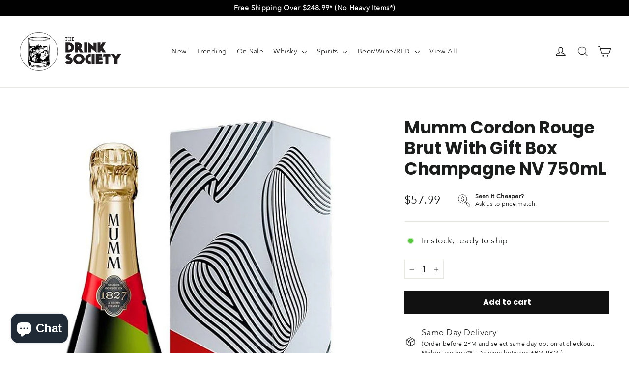

--- FILE ---
content_type: text/html; charset=utf-8
request_url: https://thedrinksociety.com.au/products/mumm-cordon-rouge-brut-champagne-nv-750ml
body_size: 45570
content:
<!doctype html>
<html class="no-js" lang="en" dir="ltr">
  <head>
    <meta charset="utf-8">
    <meta http-equiv="X-UA-Compatible" content="IE=edge,chrome=1">
    <meta name="viewport" content="width=device-width,initial-scale=1">
    <meta name="theme-color" content="#111111">
    <link rel="canonical" href="https://thedrinksociety.com.au/products/mumm-cordon-rouge-brut-champagne-nv-750ml">
    <link rel="preconnect" href="https://cdn.shopify.com" crossorigin>
    <link rel="preconnect" href="https://fonts.shopifycdn.com" crossorigin>
    <link rel="dns-prefetch" href="https://productreviews.shopifycdn.com">
    <link rel="dns-prefetch" href="https://ajax.googleapis.com">
    <link rel="dns-prefetch" href="https://maps.googleapis.com">
    <link rel="dns-prefetch" href="https://maps.gstatic.com"><link rel="shortcut icon" href="//thedrinksociety.com.au/cdn/shop/files/tds-favicon-2023_32x32.png?v=1677213399" type="image/png"><title>Mumm Cordon Rouge Brut With Gift Box Champagne NV 750mL
&ndash; The Drink Society
</title>
<meta name="description" content="An explosion of freshness in the mouth, followed by strong persistence. The complex aromas of fresh fruit and caramel perpetuate the intensity.."><meta property="og:site_name" content="The Drink Society">
  <meta property="og:url" content="https://thedrinksociety.com.au/products/mumm-cordon-rouge-brut-champagne-nv-750ml">
  <meta property="og:title" content="Mumm Cordon Rouge Brut With Gift Box Champagne NV 750mL">
  <meta property="og:type" content="product">
  <meta property="og:description" content="An explosion of freshness in the mouth, followed by strong persistence. The complex aromas of fresh fruit and caramel perpetuate the intensity.."><meta property="og:image" content="http://thedrinksociety.com.au/cdn/shop/files/tds-mumm-limited-box.jpg?v=1768363448">
    <meta property="og:image:secure_url" content="https://thedrinksociety.com.au/cdn/shop/files/tds-mumm-limited-box.jpg?v=1768363448">
    <meta property="og:image:width" content="720">
    <meta property="og:image:height" content="960"><meta name="twitter:site" content="@">
  <meta name="twitter:card" content="summary_large_image">
  <meta name="twitter:title" content="Mumm Cordon Rouge Brut With Gift Box Champagne NV 750mL">
  <meta name="twitter:description" content="An explosion of freshness in the mouth, followed by strong persistence. The complex aromas of fresh fruit and caramel perpetuate the intensity..">
<style data-shopify>@font-face {
  font-family: Poppins;
  font-weight: 700;
  font-style: normal;
  font-display: swap;
  src: url("//thedrinksociety.com.au/cdn/fonts/poppins/poppins_n7.56758dcf284489feb014a026f3727f2f20a54626.woff2") format("woff2"),
       url("//thedrinksociety.com.au/cdn/fonts/poppins/poppins_n7.f34f55d9b3d3205d2cd6f64955ff4b36f0cfd8da.woff") format("woff");
}

  @font-face {
  font-family: Figtree;
  font-weight: 400;
  font-style: normal;
  font-display: swap;
  src: url("//thedrinksociety.com.au/cdn/fonts/figtree/figtree_n4.3c0838aba1701047e60be6a99a1b0a40ce9b8419.woff2") format("woff2"),
       url("//thedrinksociety.com.au/cdn/fonts/figtree/figtree_n4.c0575d1db21fc3821f17fd6617d3dee552312137.woff") format("woff");
}


  @font-face {
  font-family: Figtree;
  font-weight: 600;
  font-style: normal;
  font-display: swap;
  src: url("//thedrinksociety.com.au/cdn/fonts/figtree/figtree_n6.9d1ea52bb49a0a86cfd1b0383d00f83d3fcc14de.woff2") format("woff2"),
       url("//thedrinksociety.com.au/cdn/fonts/figtree/figtree_n6.f0fcdea525a0e47b2ae4ab645832a8e8a96d31d3.woff") format("woff");
}

  @font-face {
  font-family: Figtree;
  font-weight: 400;
  font-style: italic;
  font-display: swap;
  src: url("//thedrinksociety.com.au/cdn/fonts/figtree/figtree_i4.89f7a4275c064845c304a4cf8a4a586060656db2.woff2") format("woff2"),
       url("//thedrinksociety.com.au/cdn/fonts/figtree/figtree_i4.6f955aaaafc55a22ffc1f32ecf3756859a5ad3e2.woff") format("woff");
}

  @font-face {
  font-family: Figtree;
  font-weight: 600;
  font-style: italic;
  font-display: swap;
  src: url("//thedrinksociety.com.au/cdn/fonts/figtree/figtree_i6.702baae75738b446cfbed6ac0d60cab7b21e61ba.woff2") format("woff2"),
       url("//thedrinksociety.com.au/cdn/fonts/figtree/figtree_i6.6b8dc40d16c9905d29525156e284509f871ce8f9.woff") format("woff");
}

</style><link href="//thedrinksociety.com.au/cdn/shop/t/21/assets/theme.css?v=93365292324199142211768158441" rel="stylesheet" type="text/css" media="all" />
<style data-shopify>:root {
    --typeHeaderPrimary: Poppins;
    --typeHeaderFallback: sans-serif;
    --typeHeaderSize: 35px;
    --typeHeaderWeight: 700;
    --typeHeaderLineHeight: 1.2;
    --typeHeaderSpacing: 0.0em;

    --typeBasePrimary:Figtree;
    --typeBaseFallback:sans-serif;
    --typeBaseSize: 17px;
    --typeBaseWeight: 400;
    --typeBaseLineHeight: 1.6;
    --typeBaseSpacing: 0.025em;

    --iconWeight: 3px;
    --iconLinecaps: miter;
  }

  
.collection-hero__content:before,
  .hero__image-wrapper:before,
  .hero__media:before {
    background-image: linear-gradient(to bottom, rgba(0, 0, 0, 0.0) 0%, rgba(0, 0, 0, 0.0) 40%, rgba(0, 0, 0, 0.62) 100%);
  }

  .skrim__item-content .skrim__overlay:after {
    background-image: linear-gradient(to bottom, rgba(0, 0, 0, 0.0) 30%, rgba(0, 0, 0, 0.62) 100%);
  }

  .placeholder-content {
    background-image: linear-gradient(100deg, #ffffff 40%, #f7f7f7 63%, #ffffff 79%);
  }</style><script>
      document.documentElement.className = document.documentElement.className.replace('no-js', 'js');

      window.theme = window.theme || {};
      theme.routes = {
        home: "/",
        cart: "/cart.js",
        cartPage: "/cart",
        cartAdd: "/cart/add.js",
        cartChange: "/cart/change.js",
        search: "/search"
      };
      theme.strings = {
        soldOut: "Sold Out",
        unavailable: "Unavailable",
        inStockLabel: "In stock, ready to ship",
        oneStockLabel: "Low stock - [count] unit left",
        otherStockLabel: "Low stock - [count] units left",
        willNotShipUntil: "Ready to ship [date]",
        willBeInStockAfter: "Back in stock [date]",
        waitingForStock: "Inventory on the way",
        cartSavings: "You're saving [savings]",
        cartEmpty: "Your cart is currently empty.",
        cartTermsConfirmation: "You must confirm you or the recipient are over the age of 18",
        searchCollections: "Collections:",
        searchPages: "Pages:",
        searchArticles: "Articles:"
      };
      theme.settings = {
        cartType: "drawer",
        isCustomerTemplate: false,
        moneyFormat: "${{amount}}",
        predictiveSearch: true,
        predictiveSearchType: "product,article,page,collection",
        quickView: false,
        themeName: 'Motion',
        themeVersion: "10.1.0"
      };
    </script>

    <script>window.performance && window.performance.mark && window.performance.mark('shopify.content_for_header.start');</script><meta name="google-site-verification" content="HFxcBr2Hn4qcwqV-9HZ7QVFlHOeBiY0L_9-Yf25w5ZA">
<meta name="facebook-domain-verification" content="kuahj89d9deqbom7wfdgcp50ko6f6w">
<meta id="shopify-digital-wallet" name="shopify-digital-wallet" content="/24697536596/digital_wallets/dialog">
<meta name="shopify-checkout-api-token" content="598935ae2276ad64f489e59ab49a1384">
<meta id="in-context-paypal-metadata" data-shop-id="24697536596" data-venmo-supported="false" data-environment="production" data-locale="en_US" data-paypal-v4="true" data-currency="AUD">
<link rel="alternate" hreflang="x-default" href="https://thedrinksociety.com.au/products/mumm-cordon-rouge-brut-champagne-nv-750ml">
<link rel="alternate" hreflang="en" href="https://thedrinksociety.com.au/products/mumm-cordon-rouge-brut-champagne-nv-750ml">
<link rel="alternate" hreflang="en-NZ" href="https://thedrinksociety.co.nz/products/mumm-cordon-rouge-brut-champagne-nv-750ml">
<link rel="alternate" type="application/json+oembed" href="https://thedrinksociety.com.au/products/mumm-cordon-rouge-brut-champagne-nv-750ml.oembed">
<script async="async" src="/checkouts/internal/preloads.js?locale=en-AU"></script>
<link rel="preconnect" href="https://shop.app" crossorigin="anonymous">
<script async="async" src="https://shop.app/checkouts/internal/preloads.js?locale=en-AU&shop_id=24697536596" crossorigin="anonymous"></script>
<script id="apple-pay-shop-capabilities" type="application/json">{"shopId":24697536596,"countryCode":"AU","currencyCode":"AUD","merchantCapabilities":["supports3DS"],"merchantId":"gid:\/\/shopify\/Shop\/24697536596","merchantName":"The Drink Society","requiredBillingContactFields":["postalAddress","email","phone"],"requiredShippingContactFields":["postalAddress","email","phone"],"shippingType":"shipping","supportedNetworks":["visa","masterCard","amex","jcb"],"total":{"type":"pending","label":"The Drink Society","amount":"1.00"},"shopifyPaymentsEnabled":true,"supportsSubscriptions":true}</script>
<script id="shopify-features" type="application/json">{"accessToken":"598935ae2276ad64f489e59ab49a1384","betas":["rich-media-storefront-analytics"],"domain":"thedrinksociety.com.au","predictiveSearch":true,"shopId":24697536596,"locale":"en"}</script>
<script>var Shopify = Shopify || {};
Shopify.shop = "thedrinksociety.myshopify.com";
Shopify.locale = "en";
Shopify.currency = {"active":"AUD","rate":"1.0"};
Shopify.country = "AU";
Shopify.theme = {"name":"TDS - HC - 31 Jul '24","id":144083353815,"schema_name":"Motion","schema_version":"10.1.0","theme_store_id":847,"role":"main"};
Shopify.theme.handle = "null";
Shopify.theme.style = {"id":null,"handle":null};
Shopify.cdnHost = "thedrinksociety.com.au/cdn";
Shopify.routes = Shopify.routes || {};
Shopify.routes.root = "/";</script>
<script type="module">!function(o){(o.Shopify=o.Shopify||{}).modules=!0}(window);</script>
<script>!function(o){function n(){var o=[];function n(){o.push(Array.prototype.slice.apply(arguments))}return n.q=o,n}var t=o.Shopify=o.Shopify||{};t.loadFeatures=n(),t.autoloadFeatures=n()}(window);</script>
<script>
  window.ShopifyPay = window.ShopifyPay || {};
  window.ShopifyPay.apiHost = "shop.app\/pay";
  window.ShopifyPay.redirectState = null;
</script>
<script id="shop-js-analytics" type="application/json">{"pageType":"product"}</script>
<script defer="defer" async type="module" src="//thedrinksociety.com.au/cdn/shopifycloud/shop-js/modules/v2/client.init-shop-cart-sync_BT-GjEfc.en.esm.js"></script>
<script defer="defer" async type="module" src="//thedrinksociety.com.au/cdn/shopifycloud/shop-js/modules/v2/chunk.common_D58fp_Oc.esm.js"></script>
<script defer="defer" async type="module" src="//thedrinksociety.com.au/cdn/shopifycloud/shop-js/modules/v2/chunk.modal_xMitdFEc.esm.js"></script>
<script type="module">
  await import("//thedrinksociety.com.au/cdn/shopifycloud/shop-js/modules/v2/client.init-shop-cart-sync_BT-GjEfc.en.esm.js");
await import("//thedrinksociety.com.au/cdn/shopifycloud/shop-js/modules/v2/chunk.common_D58fp_Oc.esm.js");
await import("//thedrinksociety.com.au/cdn/shopifycloud/shop-js/modules/v2/chunk.modal_xMitdFEc.esm.js");

  window.Shopify.SignInWithShop?.initShopCartSync?.({"fedCMEnabled":true,"windoidEnabled":true});

</script>
<script>
  window.Shopify = window.Shopify || {};
  if (!window.Shopify.featureAssets) window.Shopify.featureAssets = {};
  window.Shopify.featureAssets['shop-js'] = {"shop-cart-sync":["modules/v2/client.shop-cart-sync_DZOKe7Ll.en.esm.js","modules/v2/chunk.common_D58fp_Oc.esm.js","modules/v2/chunk.modal_xMitdFEc.esm.js"],"init-fed-cm":["modules/v2/client.init-fed-cm_B6oLuCjv.en.esm.js","modules/v2/chunk.common_D58fp_Oc.esm.js","modules/v2/chunk.modal_xMitdFEc.esm.js"],"shop-cash-offers":["modules/v2/client.shop-cash-offers_D2sdYoxE.en.esm.js","modules/v2/chunk.common_D58fp_Oc.esm.js","modules/v2/chunk.modal_xMitdFEc.esm.js"],"shop-login-button":["modules/v2/client.shop-login-button_QeVjl5Y3.en.esm.js","modules/v2/chunk.common_D58fp_Oc.esm.js","modules/v2/chunk.modal_xMitdFEc.esm.js"],"pay-button":["modules/v2/client.pay-button_DXTOsIq6.en.esm.js","modules/v2/chunk.common_D58fp_Oc.esm.js","modules/v2/chunk.modal_xMitdFEc.esm.js"],"shop-button":["modules/v2/client.shop-button_DQZHx9pm.en.esm.js","modules/v2/chunk.common_D58fp_Oc.esm.js","modules/v2/chunk.modal_xMitdFEc.esm.js"],"avatar":["modules/v2/client.avatar_BTnouDA3.en.esm.js"],"init-windoid":["modules/v2/client.init-windoid_CR1B-cfM.en.esm.js","modules/v2/chunk.common_D58fp_Oc.esm.js","modules/v2/chunk.modal_xMitdFEc.esm.js"],"init-shop-for-new-customer-accounts":["modules/v2/client.init-shop-for-new-customer-accounts_C_vY_xzh.en.esm.js","modules/v2/client.shop-login-button_QeVjl5Y3.en.esm.js","modules/v2/chunk.common_D58fp_Oc.esm.js","modules/v2/chunk.modal_xMitdFEc.esm.js"],"init-shop-email-lookup-coordinator":["modules/v2/client.init-shop-email-lookup-coordinator_BI7n9ZSv.en.esm.js","modules/v2/chunk.common_D58fp_Oc.esm.js","modules/v2/chunk.modal_xMitdFEc.esm.js"],"init-shop-cart-sync":["modules/v2/client.init-shop-cart-sync_BT-GjEfc.en.esm.js","modules/v2/chunk.common_D58fp_Oc.esm.js","modules/v2/chunk.modal_xMitdFEc.esm.js"],"shop-toast-manager":["modules/v2/client.shop-toast-manager_DiYdP3xc.en.esm.js","modules/v2/chunk.common_D58fp_Oc.esm.js","modules/v2/chunk.modal_xMitdFEc.esm.js"],"init-customer-accounts":["modules/v2/client.init-customer-accounts_D9ZNqS-Q.en.esm.js","modules/v2/client.shop-login-button_QeVjl5Y3.en.esm.js","modules/v2/chunk.common_D58fp_Oc.esm.js","modules/v2/chunk.modal_xMitdFEc.esm.js"],"init-customer-accounts-sign-up":["modules/v2/client.init-customer-accounts-sign-up_iGw4briv.en.esm.js","modules/v2/client.shop-login-button_QeVjl5Y3.en.esm.js","modules/v2/chunk.common_D58fp_Oc.esm.js","modules/v2/chunk.modal_xMitdFEc.esm.js"],"shop-follow-button":["modules/v2/client.shop-follow-button_CqMgW2wH.en.esm.js","modules/v2/chunk.common_D58fp_Oc.esm.js","modules/v2/chunk.modal_xMitdFEc.esm.js"],"checkout-modal":["modules/v2/client.checkout-modal_xHeaAweL.en.esm.js","modules/v2/chunk.common_D58fp_Oc.esm.js","modules/v2/chunk.modal_xMitdFEc.esm.js"],"shop-login":["modules/v2/client.shop-login_D91U-Q7h.en.esm.js","modules/v2/chunk.common_D58fp_Oc.esm.js","modules/v2/chunk.modal_xMitdFEc.esm.js"],"lead-capture":["modules/v2/client.lead-capture_BJmE1dJe.en.esm.js","modules/v2/chunk.common_D58fp_Oc.esm.js","modules/v2/chunk.modal_xMitdFEc.esm.js"],"payment-terms":["modules/v2/client.payment-terms_Ci9AEqFq.en.esm.js","modules/v2/chunk.common_D58fp_Oc.esm.js","modules/v2/chunk.modal_xMitdFEc.esm.js"]};
</script>
<script>(function() {
  var isLoaded = false;
  function asyncLoad() {
    if (isLoaded) return;
    isLoaded = true;
    var urls = ["https:\/\/chimpstatic.com\/mcjs-connected\/js\/users\/edd4796f3871efc59269389f8\/777c3d7d687058d62a61481d7.js?shop=thedrinksociety.myshopify.com","https:\/\/swymv3starter-01.azureedge.net\/code\/swym-shopify.js?shop=thedrinksociety.myshopify.com","https:\/\/static.klaviyo.com\/onsite\/js\/klaviyo.js?company_id=TWbGN9\u0026shop=thedrinksociety.myshopify.com","https:\/\/static.klaviyo.com\/onsite\/js\/klaviyo.js?company_id=TWbGN9\u0026shop=thedrinksociety.myshopify.com"];
    for (var i = 0; i < urls.length; i++) {
      var s = document.createElement('script');
      s.type = 'text/javascript';
      s.async = true;
      s.src = urls[i];
      var x = document.getElementsByTagName('script')[0];
      x.parentNode.insertBefore(s, x);
    }
  };
  if(window.attachEvent) {
    window.attachEvent('onload', asyncLoad);
  } else {
    window.addEventListener('load', asyncLoad, false);
  }
})();</script>
<script id="__st">var __st={"a":24697536596,"offset":39600,"reqid":"114ee40f-7bdb-4503-b53d-3566414a14bc-1769194033","pageurl":"thedrinksociety.com.au\/products\/mumm-cordon-rouge-brut-champagne-nv-750ml","u":"4f717817fa93","p":"product","rtyp":"product","rid":6338500460735};</script>
<script>window.ShopifyPaypalV4VisibilityTracking = true;</script>
<script id="captcha-bootstrap">!function(){'use strict';const t='contact',e='account',n='new_comment',o=[[t,t],['blogs',n],['comments',n],[t,'customer']],c=[[e,'customer_login'],[e,'guest_login'],[e,'recover_customer_password'],[e,'create_customer']],r=t=>t.map((([t,e])=>`form[action*='/${t}']:not([data-nocaptcha='true']) input[name='form_type'][value='${e}']`)).join(','),a=t=>()=>t?[...document.querySelectorAll(t)].map((t=>t.form)):[];function s(){const t=[...o],e=r(t);return a(e)}const i='password',u='form_key',d=['recaptcha-v3-token','g-recaptcha-response','h-captcha-response',i],f=()=>{try{return window.sessionStorage}catch{return}},m='__shopify_v',_=t=>t.elements[u];function p(t,e,n=!1){try{const o=window.sessionStorage,c=JSON.parse(o.getItem(e)),{data:r}=function(t){const{data:e,action:n}=t;return t[m]||n?{data:e,action:n}:{data:t,action:n}}(c);for(const[e,n]of Object.entries(r))t.elements[e]&&(t.elements[e].value=n);n&&o.removeItem(e)}catch(o){console.error('form repopulation failed',{error:o})}}const l='form_type',E='cptcha';function T(t){t.dataset[E]=!0}const w=window,h=w.document,L='Shopify',v='ce_forms',y='captcha';let A=!1;((t,e)=>{const n=(g='f06e6c50-85a8-45c8-87d0-21a2b65856fe',I='https://cdn.shopify.com/shopifycloud/storefront-forms-hcaptcha/ce_storefront_forms_captcha_hcaptcha.v1.5.2.iife.js',D={infoText:'Protected by hCaptcha',privacyText:'Privacy',termsText:'Terms'},(t,e,n)=>{const o=w[L][v],c=o.bindForm;if(c)return c(t,g,e,D).then(n);var r;o.q.push([[t,g,e,D],n]),r=I,A||(h.body.append(Object.assign(h.createElement('script'),{id:'captcha-provider',async:!0,src:r})),A=!0)});var g,I,D;w[L]=w[L]||{},w[L][v]=w[L][v]||{},w[L][v].q=[],w[L][y]=w[L][y]||{},w[L][y].protect=function(t,e){n(t,void 0,e),T(t)},Object.freeze(w[L][y]),function(t,e,n,w,h,L){const[v,y,A,g]=function(t,e,n){const i=e?o:[],u=t?c:[],d=[...i,...u],f=r(d),m=r(i),_=r(d.filter((([t,e])=>n.includes(e))));return[a(f),a(m),a(_),s()]}(w,h,L),I=t=>{const e=t.target;return e instanceof HTMLFormElement?e:e&&e.form},D=t=>v().includes(t);t.addEventListener('submit',(t=>{const e=I(t);if(!e)return;const n=D(e)&&!e.dataset.hcaptchaBound&&!e.dataset.recaptchaBound,o=_(e),c=g().includes(e)&&(!o||!o.value);(n||c)&&t.preventDefault(),c&&!n&&(function(t){try{if(!f())return;!function(t){const e=f();if(!e)return;const n=_(t);if(!n)return;const o=n.value;o&&e.removeItem(o)}(t);const e=Array.from(Array(32),(()=>Math.random().toString(36)[2])).join('');!function(t,e){_(t)||t.append(Object.assign(document.createElement('input'),{type:'hidden',name:u})),t.elements[u].value=e}(t,e),function(t,e){const n=f();if(!n)return;const o=[...t.querySelectorAll(`input[type='${i}']`)].map((({name:t})=>t)),c=[...d,...o],r={};for(const[a,s]of new FormData(t).entries())c.includes(a)||(r[a]=s);n.setItem(e,JSON.stringify({[m]:1,action:t.action,data:r}))}(t,e)}catch(e){console.error('failed to persist form',e)}}(e),e.submit())}));const S=(t,e)=>{t&&!t.dataset[E]&&(n(t,e.some((e=>e===t))),T(t))};for(const o of['focusin','change'])t.addEventListener(o,(t=>{const e=I(t);D(e)&&S(e,y())}));const B=e.get('form_key'),M=e.get(l),P=B&&M;t.addEventListener('DOMContentLoaded',(()=>{const t=y();if(P)for(const e of t)e.elements[l].value===M&&p(e,B);[...new Set([...A(),...v().filter((t=>'true'===t.dataset.shopifyCaptcha))])].forEach((e=>S(e,t)))}))}(h,new URLSearchParams(w.location.search),n,t,e,['guest_login'])})(!0,!0)}();</script>
<script integrity="sha256-4kQ18oKyAcykRKYeNunJcIwy7WH5gtpwJnB7kiuLZ1E=" data-source-attribution="shopify.loadfeatures" defer="defer" src="//thedrinksociety.com.au/cdn/shopifycloud/storefront/assets/storefront/load_feature-a0a9edcb.js" crossorigin="anonymous"></script>
<script crossorigin="anonymous" defer="defer" src="//thedrinksociety.com.au/cdn/shopifycloud/storefront/assets/shopify_pay/storefront-65b4c6d7.js?v=20250812"></script>
<script data-source-attribution="shopify.dynamic_checkout.dynamic.init">var Shopify=Shopify||{};Shopify.PaymentButton=Shopify.PaymentButton||{isStorefrontPortableWallets:!0,init:function(){window.Shopify.PaymentButton.init=function(){};var t=document.createElement("script");t.src="https://thedrinksociety.com.au/cdn/shopifycloud/portable-wallets/latest/portable-wallets.en.js",t.type="module",document.head.appendChild(t)}};
</script>
<script data-source-attribution="shopify.dynamic_checkout.buyer_consent">
  function portableWalletsHideBuyerConsent(e){var t=document.getElementById("shopify-buyer-consent"),n=document.getElementById("shopify-subscription-policy-button");t&&n&&(t.classList.add("hidden"),t.setAttribute("aria-hidden","true"),n.removeEventListener("click",e))}function portableWalletsShowBuyerConsent(e){var t=document.getElementById("shopify-buyer-consent"),n=document.getElementById("shopify-subscription-policy-button");t&&n&&(t.classList.remove("hidden"),t.removeAttribute("aria-hidden"),n.addEventListener("click",e))}window.Shopify?.PaymentButton&&(window.Shopify.PaymentButton.hideBuyerConsent=portableWalletsHideBuyerConsent,window.Shopify.PaymentButton.showBuyerConsent=portableWalletsShowBuyerConsent);
</script>
<script data-source-attribution="shopify.dynamic_checkout.cart.bootstrap">document.addEventListener("DOMContentLoaded",(function(){function t(){return document.querySelector("shopify-accelerated-checkout-cart, shopify-accelerated-checkout")}if(t())Shopify.PaymentButton.init();else{new MutationObserver((function(e,n){t()&&(Shopify.PaymentButton.init(),n.disconnect())})).observe(document.body,{childList:!0,subtree:!0})}}));
</script>
<link id="shopify-accelerated-checkout-styles" rel="stylesheet" media="screen" href="https://thedrinksociety.com.au/cdn/shopifycloud/portable-wallets/latest/accelerated-checkout-backwards-compat.css" crossorigin="anonymous">
<style id="shopify-accelerated-checkout-cart">
        #shopify-buyer-consent {
  margin-top: 1em;
  display: inline-block;
  width: 100%;
}

#shopify-buyer-consent.hidden {
  display: none;
}

#shopify-subscription-policy-button {
  background: none;
  border: none;
  padding: 0;
  text-decoration: underline;
  font-size: inherit;
  cursor: pointer;
}

#shopify-subscription-policy-button::before {
  box-shadow: none;
}

      </style>

<script>window.performance && window.performance.mark && window.performance.mark('shopify.content_for_header.end');</script>

    <script src="//thedrinksociety.com.au/cdn/shop/t/21/assets/vendor-scripts-v14.js" defer="defer"></script><link rel="stylesheet" href="//thedrinksociety.com.au/cdn/shop/t/21/assets/country-flags.css"><script src="//thedrinksociety.com.au/cdn/shop/t/21/assets/theme.js?v=63005046753407596431722321083" defer="defer"></script>

    <!-- Google Ads Remarketing Tag By FeedArmy Version 2.11 START -->
    <!-- FeedArmy tutorial found at https://feedarmy.com/kb/adding-google-adwords-remarketing-tag-to-shopify/ -->

    <!-- CODE SETTINGS START -->
    <!-- CODE SETTINGS START -->

    <!-- Please add your Google Ads Audience Source Tag ID -->
    

    <!--
      Please add your alpha2 code, you can find it here: https://help.shopify.com/en/api/custom-storefronts/storefront-api/reference/enum/countrycode
    -->
    

    <!--
      if you have prices such as 1,000.00 set below to true, if you have prices such as 1.000,00 set below to false
    -->
    

    <!-- set your product id values are default, product_id, parent_id, sku -->
    

    <!-- CODE SETTINGS END -->
    <!-- CODE SETTINGS END -->

    <!-- ------------------------------------ -->
    <!-- DO NOT EDIT ANYTHING BELOW THIS LINE -->
    <!-- Global site tag (gtag.js) - Ads. -->
    <script async src="https://www.googletagmanager.com/gtag/js?id=AW-719053732"></script>
    <script>
      window.dataLayer = window.dataLayer || [];
      function gtag(){dataLayer.push(arguments);}
      gtag('js', new Date());
      gtag('config', 'AW-719053732');
    </script>
    <!-- Global site tag (gtag.js) - Ads. -->
    
    

    <script>
       gtag('event', 'view_item', {
         'send_to': 'AW-719053732',
      'value': 57.99,
      
         'items': [{
      	
      		'id': 'shopify_AU_6338500460735_38212325966015',
      	
           'google_business_vertical': 'retail'
         }]
      
       });
    </script>
    <!-- Google Ads Remarketing Tag By FeedArmy Version 2.11 END -->

    
    <script
      src="https://www.paypal.com/sdk/js?client-id=AS6R45MqEpJgk2XdX7HUEm4wZZQ8S4v2Ne9B3In-O5Lt-U5hPZ2bk3PKrFimEV12jwNj_A3vmOFsmjQA&currency=AUD&components=messages"
    ></script>
  



    
    <link href="//thedrinksociety.com.au/cdn/shop/t/21/assets/hc-custom.css?v=151777883759058375361722585393" rel="stylesheet" type="text/css" media="all" />
    
    <script src="//thedrinksociety.com.au/cdn/shop/t/21/assets/jquery-3.2.1.min.js?v=9503732020592794151722321083" type="text/javascript"></script>
    <script src="//thedrinksociety.com.au/cdn/shop/t/21/assets/hc-custom.js?v=107881020867229319481722321083" type="text/javascript"></script>  
    <link href="//thedrinksociety.com.au/cdn/shop/t/21/assets/jquery.fancybox.min.css?v=32046022409454516561722321083" rel="stylesheet" type="text/css" media="all" />
    <script src="//thedrinksociety.com.au/cdn/shop/t/21/assets/jquery.fancybox.min.js?v=169222616647450162041722321083" type="text/javascript"></script>
    
    
<!-- BEGIN app block: shopify://apps/az-google-font-custom-fonts/blocks/arc_fontify_block-app-embed/e720f1f7-5778-4825-85a3-3572dbcf27c4 --><!-- BEGIN app snippet: arc_fontify_snippet -->

<script>
  Array.from(document.querySelectorAll('LINK'))
    .filter(
      (el) =>
        el.rel === 'stylesheet' &&
        el.className.includes('anf-') &&
        el.className !== `anf-${window.Shopify.theme.id}`,
    )
    .forEach((el) => el.remove())
  Array.from(document.querySelectorAll('STYLE'))
    .filter(
      (el) =>
        el.type === 'text/css' &&
        el.className.includes('anf-') &&
        el.className !== `anf-${window.Shopify.theme.id}`,
    )
    .forEach((el) => el.remove())
</script>
<!-- END app snippet -->


<!-- END app block --><!-- BEGIN app block: shopify://apps/eg-auto-add-to-cart/blocks/app-embed/0f7d4f74-1e89-4820-aec4-6564d7e535d2 -->










  
    <script
      async
      type="text/javascript"
      src="https://cdn.506.io/eg/script.js?shop=thedrinksociety.myshopify.com&v=7"
    ></script>
  



  <meta id="easygift-shop" itemid="c2hvcF8kXzE3NjkxOTQwMzM=" content="{&quot;isInstalled&quot;:true,&quot;installedOn&quot;:&quot;2025-10-14T04:53:07.078Z&quot;,&quot;appVersion&quot;:&quot;3.0&quot;,&quot;subscriptionName&quot;:&quot;Unlimited&quot;,&quot;cartAnalytics&quot;:true,&quot;freeTrialEndsOn&quot;:null,&quot;settings&quot;:{&quot;reminderBannerStyle&quot;:{&quot;position&quot;:{&quot;horizontal&quot;:&quot;right&quot;,&quot;vertical&quot;:&quot;bottom&quot;},&quot;closingMode&quot;:&quot;doNotAutoClose&quot;,&quot;cssStyles&quot;:&quot;&quot;,&quot;displayAfter&quot;:5,&quot;headerText&quot;:&quot;&quot;,&quot;imageUrl&quot;:null,&quot;primaryColor&quot;:&quot;#000000&quot;,&quot;reshowBannerAfter&quot;:&quot;everyNewSession&quot;,&quot;selfcloseAfter&quot;:5,&quot;showImage&quot;:false,&quot;subHeaderText&quot;:&quot;&quot;},&quot;addedItemIdentifier&quot;:&quot;_Gifted&quot;,&quot;ignoreOtherAppLineItems&quot;:null,&quot;customVariantsInfoLifetimeMins&quot;:1440,&quot;redirectPath&quot;:null,&quot;ignoreNonStandardCartRequests&quot;:false,&quot;bannerStyle&quot;:{&quot;position&quot;:{&quot;horizontal&quot;:&quot;right&quot;,&quot;vertical&quot;:&quot;bottom&quot;},&quot;cssStyles&quot;:null,&quot;primaryColor&quot;:&quot;#000000&quot;},&quot;themePresetId&quot;:null,&quot;notificationStyle&quot;:{&quot;position&quot;:{&quot;horizontal&quot;:null,&quot;vertical&quot;:null},&quot;cssStyles&quot;:null,&quot;duration&quot;:null,&quot;hasCustomizations&quot;:false,&quot;primaryColor&quot;:null},&quot;fetchCartData&quot;:false,&quot;useLocalStorage&quot;:{&quot;enabled&quot;:false,&quot;expiryMinutes&quot;:null},&quot;popupStyle&quot;:{&quot;closeModalOutsideClick&quot;:true,&quot;priceShowZeroDecimals&quot;:true,&quot;addButtonText&quot;:null,&quot;cssStyles&quot;:null,&quot;dismissButtonText&quot;:null,&quot;hasCustomizations&quot;:false,&quot;imageUrl&quot;:null,&quot;outOfStockButtonText&quot;:null,&quot;primaryColor&quot;:null,&quot;secondaryColor&quot;:null,&quot;showProductLink&quot;:false,&quot;subscriptionLabel&quot;:null},&quot;refreshAfterBannerClick&quot;:false,&quot;disableReapplyRules&quot;:false,&quot;disableReloadOnFailedAddition&quot;:false,&quot;autoReloadCartPage&quot;:false,&quot;ajaxRedirectPath&quot;:null,&quot;allowSimultaneousRequests&quot;:false,&quot;applyRulesOnCheckout&quot;:false,&quot;enableCartCtrlOverrides&quot;:true,&quot;customRedirectFromCart&quot;:null,&quot;scriptSettings&quot;:{&quot;branding&quot;:{&quot;removalRequestSent&quot;:null,&quot;show&quot;:false},&quot;productPageRedirection&quot;:{&quot;enabled&quot;:false,&quot;products&quot;:[],&quot;redirectionURL&quot;:&quot;\/&quot;},&quot;debugging&quot;:{&quot;enabled&quot;:false,&quot;enabledOn&quot;:null,&quot;stringifyObj&quot;:false},&quot;fetchCartDataBeforeRequest&quot;:false,&quot;customCSS&quot;:null,&quot;decodePayload&quot;:false,&quot;delayUpdates&quot;:2000,&quot;enableBuyNowInterceptions&quot;:false,&quot;fetchProductInfoFromSavedDomain&quot;:false,&quot;hideAlertsOnFrontend&quot;:false,&quot;hideGiftedPropertyText&quot;:false,&quot;removeEGPropertyFromSplitActionLineItems&quot;:false,&quot;removeProductsAddedFromExpiredRules&quot;:false,&quot;useFinalPrice&quot;:true},&quot;accessToEnterprise&quot;:false},&quot;translations&quot;:null,&quot;defaultLocale&quot;:&quot;en&quot;,&quot;shopDomain&quot;:&quot;thedrinksociety.com.au&quot;}">


<script defer>
  (async function() {
    try {

      const blockVersion = "v3"
      if (blockVersion != "v3") {
        return
      }

      let metaErrorFlag = false;
      if (metaErrorFlag) {
        return
      }

      // Parse metafields as JSON
      const metafields = {};

      // Process metafields in JavaScript
      let savedRulesArray = [];
      for (const [key, value] of Object.entries(metafields)) {
        if (value) {
          for (const prop in value) {
            // avoiding Object.Keys for performance gain -- no need to make an array of keys.
            savedRulesArray.push(value);
            break;
          }
        }
      }

      const metaTag = document.createElement('meta');
      metaTag.id = 'easygift-rules';
      metaTag.content = JSON.stringify(savedRulesArray);
      metaTag.setAttribute('itemid', 'cnVsZXNfJF8xNzY5MTk0MDMz');

      document.head.appendChild(metaTag);
      } catch (err) {
        
      }
  })();
</script>


  <script
    type="text/javascript"
    defer
  >

    (function () {
      try {
        window.EG_INFO = window.EG_INFO || {};
        var shopInfo = {"isInstalled":true,"installedOn":"2025-10-14T04:53:07.078Z","appVersion":"3.0","subscriptionName":"Unlimited","cartAnalytics":true,"freeTrialEndsOn":null,"settings":{"reminderBannerStyle":{"position":{"horizontal":"right","vertical":"bottom"},"closingMode":"doNotAutoClose","cssStyles":"","displayAfter":5,"headerText":"","imageUrl":null,"primaryColor":"#000000","reshowBannerAfter":"everyNewSession","selfcloseAfter":5,"showImage":false,"subHeaderText":""},"addedItemIdentifier":"_Gifted","ignoreOtherAppLineItems":null,"customVariantsInfoLifetimeMins":1440,"redirectPath":null,"ignoreNonStandardCartRequests":false,"bannerStyle":{"position":{"horizontal":"right","vertical":"bottom"},"cssStyles":null,"primaryColor":"#000000"},"themePresetId":null,"notificationStyle":{"position":{"horizontal":null,"vertical":null},"cssStyles":null,"duration":null,"hasCustomizations":false,"primaryColor":null},"fetchCartData":false,"useLocalStorage":{"enabled":false,"expiryMinutes":null},"popupStyle":{"closeModalOutsideClick":true,"priceShowZeroDecimals":true,"addButtonText":null,"cssStyles":null,"dismissButtonText":null,"hasCustomizations":false,"imageUrl":null,"outOfStockButtonText":null,"primaryColor":null,"secondaryColor":null,"showProductLink":false,"subscriptionLabel":null},"refreshAfterBannerClick":false,"disableReapplyRules":false,"disableReloadOnFailedAddition":false,"autoReloadCartPage":false,"ajaxRedirectPath":null,"allowSimultaneousRequests":false,"applyRulesOnCheckout":false,"enableCartCtrlOverrides":true,"customRedirectFromCart":null,"scriptSettings":{"branding":{"removalRequestSent":null,"show":false},"productPageRedirection":{"enabled":false,"products":[],"redirectionURL":"\/"},"debugging":{"enabled":false,"enabledOn":null,"stringifyObj":false},"fetchCartDataBeforeRequest":false,"customCSS":null,"decodePayload":false,"delayUpdates":2000,"enableBuyNowInterceptions":false,"fetchProductInfoFromSavedDomain":false,"hideAlertsOnFrontend":false,"hideGiftedPropertyText":false,"removeEGPropertyFromSplitActionLineItems":false,"removeProductsAddedFromExpiredRules":false,"useFinalPrice":true},"accessToEnterprise":false},"translations":null,"defaultLocale":"en","shopDomain":"thedrinksociety.com.au"};
        var productRedirectionEnabled = shopInfo.settings.scriptSettings.productPageRedirection.enabled;
        if (["Unlimited", "Enterprise"].includes(shopInfo.subscriptionName) && productRedirectionEnabled) {
          var products = shopInfo.settings.scriptSettings.productPageRedirection.products;
          if (products.length > 0) {
            var productIds = products.map(function(prod) {
              var productGid = prod.id;
              var productIdNumber = parseInt(productGid.split('/').pop());
              return productIdNumber;
            });
            var productInfo = {"id":6338500460735,"title":"Mumm Cordon Rouge Brut With Gift Box Champagne NV 750mL","handle":"mumm-cordon-rouge-brut-champagne-nv-750ml","description":"\u003cp\u003eAn explosion of freshness in the mouth, followed by strong persistence. The complex aromas of fresh fruit and caramel perpetuate the intensity..\u003c\/p\u003e","published_at":"2021-02-21T17:25:05+11:00","created_at":"2021-02-21T17:23:32+11:00","vendor":"Mumm","type":"Champagne","tags":["Brut","Catch","France","Gift Idea","Kogan","OzSale","Test"],"price":5799,"price_min":5799,"price_max":5799,"available":true,"price_varies":false,"compare_at_price":null,"compare_at_price_min":0,"compare_at_price_max":0,"compare_at_price_varies":false,"variants":[{"id":38212325966015,"title":"Default Title","option1":"Default Title","option2":null,"option3":null,"sku":"MUMM-CORDON-ROUGE-750","requires_shipping":true,"taxable":true,"featured_image":null,"available":true,"name":"Mumm Cordon Rouge Brut With Gift Box Champagne NV 750mL","public_title":null,"options":["Default Title"],"price":5799,"weight":1600,"compare_at_price":null,"inventory_management":"shopify","barcode":"3043700103319","requires_selling_plan":false,"selling_plan_allocations":[]}],"images":["\/\/thedrinksociety.com.au\/cdn\/shop\/files\/tds-mumm-limited-box.jpg?v=1768363448"],"featured_image":"\/\/thedrinksociety.com.au\/cdn\/shop\/files\/tds-mumm-limited-box.jpg?v=1768363448","options":["Title"],"media":[{"alt":null,"id":36842170745047,"position":1,"preview_image":{"aspect_ratio":0.75,"height":960,"width":720,"src":"\/\/thedrinksociety.com.au\/cdn\/shop\/files\/tds-mumm-limited-box.jpg?v=1768363448"},"aspect_ratio":0.75,"height":960,"media_type":"image","src":"\/\/thedrinksociety.com.au\/cdn\/shop\/files\/tds-mumm-limited-box.jpg?v=1768363448","width":720}],"requires_selling_plan":false,"selling_plan_groups":[],"content":"\u003cp\u003eAn explosion of freshness in the mouth, followed by strong persistence. The complex aromas of fresh fruit and caramel perpetuate the intensity..\u003c\/p\u003e"};
            var isProductInList = productIds.includes(productInfo.id);
            if (isProductInList) {
              var redirectionURL = shopInfo.settings.scriptSettings.productPageRedirection.redirectionURL;
              if (redirectionURL) {
                window.location = redirectionURL;
              }
            }
          }
        }

        

          var rawPriceString = "57.99";
    
          rawPriceString = rawPriceString.trim();
    
          var normalisedPrice;

          function processNumberString(str) {
            // Helper to find the rightmost index of '.', ',' or "'"
            const lastDot = str.lastIndexOf('.');
            const lastComma = str.lastIndexOf(',');
            const lastApostrophe = str.lastIndexOf("'");
            const lastIndex = Math.max(lastDot, lastComma, lastApostrophe);

            // If no punctuation, remove any stray spaces and return
            if (lastIndex === -1) {
              return str.replace(/[.,'\s]/g, '');
            }

            // Extract parts
            const before = str.slice(0, lastIndex).replace(/[.,'\s]/g, '');
            const after = str.slice(lastIndex + 1).replace(/[.,'\s]/g, '');

            // If the after part is 1 or 2 digits, treat as decimal
            if (after.length > 0 && after.length <= 2) {
              return `${before}.${after}`;
            }

            // Otherwise treat as integer with thousands separator removed
            return before + after;
          }

          normalisedPrice = processNumberString(rawPriceString)

          window.EG_INFO["38212325966015"] = {
            "price": `${normalisedPrice}`,
            "presentmentPrices": {
              "edges": [
                {
                  "node": {
                    "price": {
                      "amount": `${normalisedPrice}`,
                      "currencyCode": "AUD"
                    }
                  }
                }
              ]
            },
            "sellingPlanGroups": {
              "edges": [
                
              ]
            },
            "product": {
              "id": "gid://shopify/Product/6338500460735",
              "tags": ["Brut","Catch","France","Gift Idea","Kogan","OzSale","Test"],
              "collections": {
                "pageInfo": {
                  "hasNextPage": false
                },
                "edges": [
                  
                    {
                      "node": {
                        "id": "gid://shopify/Collection/273514627263"
                      }
                    },
                  
                    {
                      "node": {
                        "id": "gid://shopify/Collection/131082190932"
                      }
                    },
                  
                    {
                      "node": {
                        "id": "gid://shopify/Collection/161130610772"
                      }
                    },
                  
                    {
                      "node": {
                        "id": "gid://shopify/Collection/412923756759"
                      }
                    },
                  
                    {
                      "node": {
                        "id": "gid://shopify/Collection/131081994324"
                      }
                    },
                  
                    {
                      "node": {
                        "id": "gid://shopify/Collection/261740036287"
                      }
                    },
                  
                    {
                      "node": {
                        "id": "gid://shopify/Collection/154073759828"
                      }
                    },
                  
                    {
                      "node": {
                        "id": "gid://shopify/Collection/411650785495"
                      }
                    },
                  
                    {
                      "node": {
                        "id": "gid://shopify/Collection/415954305239"
                      }
                    },
                  
                    {
                      "node": {
                        "id": "gid://shopify/Collection/245822390463"
                      }
                    },
                  
                    {
                      "node": {
                        "id": "gid://shopify/Collection/413770645719"
                      }
                    },
                  
                    {
                      "node": {
                        "id": "gid://shopify/Collection/134470271060"
                      }
                    },
                  
                    {
                      "node": {
                        "id": "gid://shopify/Collection/131097788500"
                      }
                    }
                  
                ]
              }
            },
            "id": "38212325966015",
            "timestamp": 1769194033
          };
        
      } catch(err) {
      return
    }})()
  </script>



<!-- END app block --><!-- BEGIN app block: shopify://apps/minmaxify-order-limits/blocks/app-embed-block/3acfba32-89f3-4377-ae20-cbb9abc48475 --><script type="text/javascript" src="https://limits.minmaxify.com/thedrinksociety.myshopify.com?v=138b&r=20251025223808" async></script>

<!-- END app block --><!-- BEGIN app block: shopify://apps/instafeed/blocks/head-block/c447db20-095d-4a10-9725-b5977662c9d5 --><link rel="preconnect" href="https://cdn.nfcube.com/">
<link rel="preconnect" href="https://scontent.cdninstagram.com/">


  <script>
    document.addEventListener('DOMContentLoaded', function () {
      let instafeedScript = document.createElement('script');

      
        instafeedScript.src = 'https://storage.nfcube.com/instafeed-67adb5f4cfb54d8ea755ceca3adce653.js';
      

      document.body.appendChild(instafeedScript);
    });
  </script>





<!-- END app block --><script src="https://cdn.shopify.com/extensions/c4bda03e-4b4c-4d0c-9559-55d119a0b4c2/az-google-font-custom-fonts-35/assets/arc_fontify_scripts.js" type="text/javascript" defer="defer"></script>
<link href="https://cdn.shopify.com/extensions/c4bda03e-4b4c-4d0c-9559-55d119a0b4c2/az-google-font-custom-fonts-35/assets/arc_fontify_styles.css" rel="stylesheet" type="text/css" media="all">
<script src="https://cdn.shopify.com/extensions/e8878072-2f6b-4e89-8082-94b04320908d/inbox-1254/assets/inbox-chat-loader.js" type="text/javascript" defer="defer"></script>
<link href="https://cdn.shopify.com/extensions/abd62dc5-a83a-4c87-a539-0cdf2a82168f/1.3.0/assets/optimised-widgets-visibility.css" rel="stylesheet" type="text/css" media="all">
<link href="https://monorail-edge.shopifysvc.com" rel="dns-prefetch">
<script>(function(){if ("sendBeacon" in navigator && "performance" in window) {try {var session_token_from_headers = performance.getEntriesByType('navigation')[0].serverTiming.find(x => x.name == '_s').description;} catch {var session_token_from_headers = undefined;}var session_cookie_matches = document.cookie.match(/_shopify_s=([^;]*)/);var session_token_from_cookie = session_cookie_matches && session_cookie_matches.length === 2 ? session_cookie_matches[1] : "";var session_token = session_token_from_headers || session_token_from_cookie || "";function handle_abandonment_event(e) {var entries = performance.getEntries().filter(function(entry) {return /monorail-edge.shopifysvc.com/.test(entry.name);});if (!window.abandonment_tracked && entries.length === 0) {window.abandonment_tracked = true;var currentMs = Date.now();var navigation_start = performance.timing.navigationStart;var payload = {shop_id: 24697536596,url: window.location.href,navigation_start,duration: currentMs - navigation_start,session_token,page_type: "product"};window.navigator.sendBeacon("https://monorail-edge.shopifysvc.com/v1/produce", JSON.stringify({schema_id: "online_store_buyer_site_abandonment/1.1",payload: payload,metadata: {event_created_at_ms: currentMs,event_sent_at_ms: currentMs}}));}}window.addEventListener('pagehide', handle_abandonment_event);}}());</script>
<script id="web-pixels-manager-setup">(function e(e,d,r,n,o){if(void 0===o&&(o={}),!Boolean(null===(a=null===(i=window.Shopify)||void 0===i?void 0:i.analytics)||void 0===a?void 0:a.replayQueue)){var i,a;window.Shopify=window.Shopify||{};var t=window.Shopify;t.analytics=t.analytics||{};var s=t.analytics;s.replayQueue=[],s.publish=function(e,d,r){return s.replayQueue.push([e,d,r]),!0};try{self.performance.mark("wpm:start")}catch(e){}var l=function(){var e={modern:/Edge?\/(1{2}[4-9]|1[2-9]\d|[2-9]\d{2}|\d{4,})\.\d+(\.\d+|)|Firefox\/(1{2}[4-9]|1[2-9]\d|[2-9]\d{2}|\d{4,})\.\d+(\.\d+|)|Chrom(ium|e)\/(9{2}|\d{3,})\.\d+(\.\d+|)|(Maci|X1{2}).+ Version\/(15\.\d+|(1[6-9]|[2-9]\d|\d{3,})\.\d+)([,.]\d+|)( \(\w+\)|)( Mobile\/\w+|) Safari\/|Chrome.+OPR\/(9{2}|\d{3,})\.\d+\.\d+|(CPU[ +]OS|iPhone[ +]OS|CPU[ +]iPhone|CPU IPhone OS|CPU iPad OS)[ +]+(15[._]\d+|(1[6-9]|[2-9]\d|\d{3,})[._]\d+)([._]\d+|)|Android:?[ /-](13[3-9]|1[4-9]\d|[2-9]\d{2}|\d{4,})(\.\d+|)(\.\d+|)|Android.+Firefox\/(13[5-9]|1[4-9]\d|[2-9]\d{2}|\d{4,})\.\d+(\.\d+|)|Android.+Chrom(ium|e)\/(13[3-9]|1[4-9]\d|[2-9]\d{2}|\d{4,})\.\d+(\.\d+|)|SamsungBrowser\/([2-9]\d|\d{3,})\.\d+/,legacy:/Edge?\/(1[6-9]|[2-9]\d|\d{3,})\.\d+(\.\d+|)|Firefox\/(5[4-9]|[6-9]\d|\d{3,})\.\d+(\.\d+|)|Chrom(ium|e)\/(5[1-9]|[6-9]\d|\d{3,})\.\d+(\.\d+|)([\d.]+$|.*Safari\/(?![\d.]+ Edge\/[\d.]+$))|(Maci|X1{2}).+ Version\/(10\.\d+|(1[1-9]|[2-9]\d|\d{3,})\.\d+)([,.]\d+|)( \(\w+\)|)( Mobile\/\w+|) Safari\/|Chrome.+OPR\/(3[89]|[4-9]\d|\d{3,})\.\d+\.\d+|(CPU[ +]OS|iPhone[ +]OS|CPU[ +]iPhone|CPU IPhone OS|CPU iPad OS)[ +]+(10[._]\d+|(1[1-9]|[2-9]\d|\d{3,})[._]\d+)([._]\d+|)|Android:?[ /-](13[3-9]|1[4-9]\d|[2-9]\d{2}|\d{4,})(\.\d+|)(\.\d+|)|Mobile Safari.+OPR\/([89]\d|\d{3,})\.\d+\.\d+|Android.+Firefox\/(13[5-9]|1[4-9]\d|[2-9]\d{2}|\d{4,})\.\d+(\.\d+|)|Android.+Chrom(ium|e)\/(13[3-9]|1[4-9]\d|[2-9]\d{2}|\d{4,})\.\d+(\.\d+|)|Android.+(UC? ?Browser|UCWEB|U3)[ /]?(15\.([5-9]|\d{2,})|(1[6-9]|[2-9]\d|\d{3,})\.\d+)\.\d+|SamsungBrowser\/(5\.\d+|([6-9]|\d{2,})\.\d+)|Android.+MQ{2}Browser\/(14(\.(9|\d{2,})|)|(1[5-9]|[2-9]\d|\d{3,})(\.\d+|))(\.\d+|)|K[Aa][Ii]OS\/(3\.\d+|([4-9]|\d{2,})\.\d+)(\.\d+|)/},d=e.modern,r=e.legacy,n=navigator.userAgent;return n.match(d)?"modern":n.match(r)?"legacy":"unknown"}(),u="modern"===l?"modern":"legacy",c=(null!=n?n:{modern:"",legacy:""})[u],f=function(e){return[e.baseUrl,"/wpm","/b",e.hashVersion,"modern"===e.buildTarget?"m":"l",".js"].join("")}({baseUrl:d,hashVersion:r,buildTarget:u}),m=function(e){var d=e.version,r=e.bundleTarget,n=e.surface,o=e.pageUrl,i=e.monorailEndpoint;return{emit:function(e){var a=e.status,t=e.errorMsg,s=(new Date).getTime(),l=JSON.stringify({metadata:{event_sent_at_ms:s},events:[{schema_id:"web_pixels_manager_load/3.1",payload:{version:d,bundle_target:r,page_url:o,status:a,surface:n,error_msg:t},metadata:{event_created_at_ms:s}}]});if(!i)return console&&console.warn&&console.warn("[Web Pixels Manager] No Monorail endpoint provided, skipping logging."),!1;try{return self.navigator.sendBeacon.bind(self.navigator)(i,l)}catch(e){}var u=new XMLHttpRequest;try{return u.open("POST",i,!0),u.setRequestHeader("Content-Type","text/plain"),u.send(l),!0}catch(e){return console&&console.warn&&console.warn("[Web Pixels Manager] Got an unhandled error while logging to Monorail."),!1}}}}({version:r,bundleTarget:l,surface:e.surface,pageUrl:self.location.href,monorailEndpoint:e.monorailEndpoint});try{o.browserTarget=l,function(e){var d=e.src,r=e.async,n=void 0===r||r,o=e.onload,i=e.onerror,a=e.sri,t=e.scriptDataAttributes,s=void 0===t?{}:t,l=document.createElement("script"),u=document.querySelector("head"),c=document.querySelector("body");if(l.async=n,l.src=d,a&&(l.integrity=a,l.crossOrigin="anonymous"),s)for(var f in s)if(Object.prototype.hasOwnProperty.call(s,f))try{l.dataset[f]=s[f]}catch(e){}if(o&&l.addEventListener("load",o),i&&l.addEventListener("error",i),u)u.appendChild(l);else{if(!c)throw new Error("Did not find a head or body element to append the script");c.appendChild(l)}}({src:f,async:!0,onload:function(){if(!function(){var e,d;return Boolean(null===(d=null===(e=window.Shopify)||void 0===e?void 0:e.analytics)||void 0===d?void 0:d.initialized)}()){var d=window.webPixelsManager.init(e)||void 0;if(d){var r=window.Shopify.analytics;r.replayQueue.forEach((function(e){var r=e[0],n=e[1],o=e[2];d.publishCustomEvent(r,n,o)})),r.replayQueue=[],r.publish=d.publishCustomEvent,r.visitor=d.visitor,r.initialized=!0}}},onerror:function(){return m.emit({status:"failed",errorMsg:"".concat(f," has failed to load")})},sri:function(e){var d=/^sha384-[A-Za-z0-9+/=]+$/;return"string"==typeof e&&d.test(e)}(c)?c:"",scriptDataAttributes:o}),m.emit({status:"loading"})}catch(e){m.emit({status:"failed",errorMsg:(null==e?void 0:e.message)||"Unknown error"})}}})({shopId: 24697536596,storefrontBaseUrl: "https://thedrinksociety.com.au",extensionsBaseUrl: "https://extensions.shopifycdn.com/cdn/shopifycloud/web-pixels-manager",monorailEndpoint: "https://monorail-edge.shopifysvc.com/unstable/produce_batch",surface: "storefront-renderer",enabledBetaFlags: ["2dca8a86"],webPixelsConfigList: [{"id":"477659351","configuration":"{\"config\":\"{\\\"google_tag_ids\\\":[\\\"AW-719053732\\\",\\\"GT-PZSWG9W\\\"],\\\"target_country\\\":\\\"AU\\\",\\\"gtag_events\\\":[{\\\"type\\\":\\\"begin_checkout\\\",\\\"action_label\\\":[\\\"G-T96HVTTZKP\\\",\\\"AW-719053732\\\/qLGNCJzfmqcBEKTH79YC\\\"]},{\\\"type\\\":\\\"search\\\",\\\"action_label\\\":[\\\"G-T96HVTTZKP\\\",\\\"AW-719053732\\\/Eh-NCJ_fmqcBEKTH79YC\\\"]},{\\\"type\\\":\\\"view_item\\\",\\\"action_label\\\":[\\\"G-T96HVTTZKP\\\",\\\"AW-719053732\\\/O2OBCJbfmqcBEKTH79YC\\\",\\\"MC-LDBV72703S\\\"]},{\\\"type\\\":\\\"purchase\\\",\\\"action_label\\\":[\\\"G-T96HVTTZKP\\\",\\\"AW-719053732\\\/mlZKCJPfmqcBEKTH79YC\\\",\\\"MC-LDBV72703S\\\"]},{\\\"type\\\":\\\"page_view\\\",\\\"action_label\\\":[\\\"G-T96HVTTZKP\\\",\\\"AW-719053732\\\/QYAQCJDfmqcBEKTH79YC\\\",\\\"MC-LDBV72703S\\\"]},{\\\"type\\\":\\\"add_payment_info\\\",\\\"action_label\\\":[\\\"G-T96HVTTZKP\\\",\\\"AW-719053732\\\/JSCaCJrgmqcBEKTH79YC\\\"]},{\\\"type\\\":\\\"add_to_cart\\\",\\\"action_label\\\":[\\\"G-T96HVTTZKP\\\",\\\"AW-719053732\\\/KVJXCJnfmqcBEKTH79YC\\\"]}],\\\"enable_monitoring_mode\\\":false}\"}","eventPayloadVersion":"v1","runtimeContext":"OPEN","scriptVersion":"b2a88bafab3e21179ed38636efcd8a93","type":"APP","apiClientId":1780363,"privacyPurposes":[],"dataSharingAdjustments":{"protectedCustomerApprovalScopes":["read_customer_address","read_customer_email","read_customer_name","read_customer_personal_data","read_customer_phone"]}},{"id":"249168087","configuration":"{\"pixel_id\":\"1037219930002511\",\"pixel_type\":\"facebook_pixel\",\"metaapp_system_user_token\":\"-\"}","eventPayloadVersion":"v1","runtimeContext":"OPEN","scriptVersion":"ca16bc87fe92b6042fbaa3acc2fbdaa6","type":"APP","apiClientId":2329312,"privacyPurposes":["ANALYTICS","MARKETING","SALE_OF_DATA"],"dataSharingAdjustments":{"protectedCustomerApprovalScopes":["read_customer_address","read_customer_email","read_customer_name","read_customer_personal_data","read_customer_phone"]}},{"id":"shopify-app-pixel","configuration":"{}","eventPayloadVersion":"v1","runtimeContext":"STRICT","scriptVersion":"0450","apiClientId":"shopify-pixel","type":"APP","privacyPurposes":["ANALYTICS","MARKETING"]},{"id":"shopify-custom-pixel","eventPayloadVersion":"v1","runtimeContext":"LAX","scriptVersion":"0450","apiClientId":"shopify-pixel","type":"CUSTOM","privacyPurposes":["ANALYTICS","MARKETING"]}],isMerchantRequest: false,initData: {"shop":{"name":"The Drink Society","paymentSettings":{"currencyCode":"AUD"},"myshopifyDomain":"thedrinksociety.myshopify.com","countryCode":"AU","storefrontUrl":"https:\/\/thedrinksociety.com.au"},"customer":null,"cart":null,"checkout":null,"productVariants":[{"price":{"amount":57.99,"currencyCode":"AUD"},"product":{"title":"Mumm Cordon Rouge Brut With Gift Box Champagne NV 750mL","vendor":"Mumm","id":"6338500460735","untranslatedTitle":"Mumm Cordon Rouge Brut With Gift Box Champagne NV 750mL","url":"\/products\/mumm-cordon-rouge-brut-champagne-nv-750ml","type":"Champagne"},"id":"38212325966015","image":{"src":"\/\/thedrinksociety.com.au\/cdn\/shop\/files\/tds-mumm-limited-box.jpg?v=1768363448"},"sku":"MUMM-CORDON-ROUGE-750","title":"Default Title","untranslatedTitle":"Default Title"}],"purchasingCompany":null},},"https://thedrinksociety.com.au/cdn","fcfee988w5aeb613cpc8e4bc33m6693e112",{"modern":"","legacy":""},{"shopId":"24697536596","storefrontBaseUrl":"https:\/\/thedrinksociety.com.au","extensionBaseUrl":"https:\/\/extensions.shopifycdn.com\/cdn\/shopifycloud\/web-pixels-manager","surface":"storefront-renderer","enabledBetaFlags":"[\"2dca8a86\"]","isMerchantRequest":"false","hashVersion":"fcfee988w5aeb613cpc8e4bc33m6693e112","publish":"custom","events":"[[\"page_viewed\",{}],[\"product_viewed\",{\"productVariant\":{\"price\":{\"amount\":57.99,\"currencyCode\":\"AUD\"},\"product\":{\"title\":\"Mumm Cordon Rouge Brut With Gift Box Champagne NV 750mL\",\"vendor\":\"Mumm\",\"id\":\"6338500460735\",\"untranslatedTitle\":\"Mumm Cordon Rouge Brut With Gift Box Champagne NV 750mL\",\"url\":\"\/products\/mumm-cordon-rouge-brut-champagne-nv-750ml\",\"type\":\"Champagne\"},\"id\":\"38212325966015\",\"image\":{\"src\":\"\/\/thedrinksociety.com.au\/cdn\/shop\/files\/tds-mumm-limited-box.jpg?v=1768363448\"},\"sku\":\"MUMM-CORDON-ROUGE-750\",\"title\":\"Default Title\",\"untranslatedTitle\":\"Default Title\"}}]]"});</script><script>
  window.ShopifyAnalytics = window.ShopifyAnalytics || {};
  window.ShopifyAnalytics.meta = window.ShopifyAnalytics.meta || {};
  window.ShopifyAnalytics.meta.currency = 'AUD';
  var meta = {"product":{"id":6338500460735,"gid":"gid:\/\/shopify\/Product\/6338500460735","vendor":"Mumm","type":"Champagne","handle":"mumm-cordon-rouge-brut-champagne-nv-750ml","variants":[{"id":38212325966015,"price":5799,"name":"Mumm Cordon Rouge Brut With Gift Box Champagne NV 750mL","public_title":null,"sku":"MUMM-CORDON-ROUGE-750"}],"remote":false},"page":{"pageType":"product","resourceType":"product","resourceId":6338500460735,"requestId":"114ee40f-7bdb-4503-b53d-3566414a14bc-1769194033"}};
  for (var attr in meta) {
    window.ShopifyAnalytics.meta[attr] = meta[attr];
  }
</script>
<script class="analytics">
  (function () {
    var customDocumentWrite = function(content) {
      var jquery = null;

      if (window.jQuery) {
        jquery = window.jQuery;
      } else if (window.Checkout && window.Checkout.$) {
        jquery = window.Checkout.$;
      }

      if (jquery) {
        jquery('body').append(content);
      }
    };

    var hasLoggedConversion = function(token) {
      if (token) {
        return document.cookie.indexOf('loggedConversion=' + token) !== -1;
      }
      return false;
    }

    var setCookieIfConversion = function(token) {
      if (token) {
        var twoMonthsFromNow = new Date(Date.now());
        twoMonthsFromNow.setMonth(twoMonthsFromNow.getMonth() + 2);

        document.cookie = 'loggedConversion=' + token + '; expires=' + twoMonthsFromNow;
      }
    }

    var trekkie = window.ShopifyAnalytics.lib = window.trekkie = window.trekkie || [];
    if (trekkie.integrations) {
      return;
    }
    trekkie.methods = [
      'identify',
      'page',
      'ready',
      'track',
      'trackForm',
      'trackLink'
    ];
    trekkie.factory = function(method) {
      return function() {
        var args = Array.prototype.slice.call(arguments);
        args.unshift(method);
        trekkie.push(args);
        return trekkie;
      };
    };
    for (var i = 0; i < trekkie.methods.length; i++) {
      var key = trekkie.methods[i];
      trekkie[key] = trekkie.factory(key);
    }
    trekkie.load = function(config) {
      trekkie.config = config || {};
      trekkie.config.initialDocumentCookie = document.cookie;
      var first = document.getElementsByTagName('script')[0];
      var script = document.createElement('script');
      script.type = 'text/javascript';
      script.onerror = function(e) {
        var scriptFallback = document.createElement('script');
        scriptFallback.type = 'text/javascript';
        scriptFallback.onerror = function(error) {
                var Monorail = {
      produce: function produce(monorailDomain, schemaId, payload) {
        var currentMs = new Date().getTime();
        var event = {
          schema_id: schemaId,
          payload: payload,
          metadata: {
            event_created_at_ms: currentMs,
            event_sent_at_ms: currentMs
          }
        };
        return Monorail.sendRequest("https://" + monorailDomain + "/v1/produce", JSON.stringify(event));
      },
      sendRequest: function sendRequest(endpointUrl, payload) {
        // Try the sendBeacon API
        if (window && window.navigator && typeof window.navigator.sendBeacon === 'function' && typeof window.Blob === 'function' && !Monorail.isIos12()) {
          var blobData = new window.Blob([payload], {
            type: 'text/plain'
          });

          if (window.navigator.sendBeacon(endpointUrl, blobData)) {
            return true;
          } // sendBeacon was not successful

        } // XHR beacon

        var xhr = new XMLHttpRequest();

        try {
          xhr.open('POST', endpointUrl);
          xhr.setRequestHeader('Content-Type', 'text/plain');
          xhr.send(payload);
        } catch (e) {
          console.log(e);
        }

        return false;
      },
      isIos12: function isIos12() {
        return window.navigator.userAgent.lastIndexOf('iPhone; CPU iPhone OS 12_') !== -1 || window.navigator.userAgent.lastIndexOf('iPad; CPU OS 12_') !== -1;
      }
    };
    Monorail.produce('monorail-edge.shopifysvc.com',
      'trekkie_storefront_load_errors/1.1',
      {shop_id: 24697536596,
      theme_id: 144083353815,
      app_name: "storefront",
      context_url: window.location.href,
      source_url: "//thedrinksociety.com.au/cdn/s/trekkie.storefront.8d95595f799fbf7e1d32231b9a28fd43b70c67d3.min.js"});

        };
        scriptFallback.async = true;
        scriptFallback.src = '//thedrinksociety.com.au/cdn/s/trekkie.storefront.8d95595f799fbf7e1d32231b9a28fd43b70c67d3.min.js';
        first.parentNode.insertBefore(scriptFallback, first);
      };
      script.async = true;
      script.src = '//thedrinksociety.com.au/cdn/s/trekkie.storefront.8d95595f799fbf7e1d32231b9a28fd43b70c67d3.min.js';
      first.parentNode.insertBefore(script, first);
    };
    trekkie.load(
      {"Trekkie":{"appName":"storefront","development":false,"defaultAttributes":{"shopId":24697536596,"isMerchantRequest":null,"themeId":144083353815,"themeCityHash":"9327739285481749475","contentLanguage":"en","currency":"AUD","eventMetadataId":"26b68ebc-6de8-4a7a-8533-d211e32ca378"},"isServerSideCookieWritingEnabled":true,"monorailRegion":"shop_domain","enabledBetaFlags":["65f19447"]},"Session Attribution":{},"S2S":{"facebookCapiEnabled":true,"source":"trekkie-storefront-renderer","apiClientId":580111}}
    );

    var loaded = false;
    trekkie.ready(function() {
      if (loaded) return;
      loaded = true;

      window.ShopifyAnalytics.lib = window.trekkie;

      var originalDocumentWrite = document.write;
      document.write = customDocumentWrite;
      try { window.ShopifyAnalytics.merchantGoogleAnalytics.call(this); } catch(error) {};
      document.write = originalDocumentWrite;

      window.ShopifyAnalytics.lib.page(null,{"pageType":"product","resourceType":"product","resourceId":6338500460735,"requestId":"114ee40f-7bdb-4503-b53d-3566414a14bc-1769194033","shopifyEmitted":true});

      var match = window.location.pathname.match(/checkouts\/(.+)\/(thank_you|post_purchase)/)
      var token = match? match[1]: undefined;
      if (!hasLoggedConversion(token)) {
        setCookieIfConversion(token);
        window.ShopifyAnalytics.lib.track("Viewed Product",{"currency":"AUD","variantId":38212325966015,"productId":6338500460735,"productGid":"gid:\/\/shopify\/Product\/6338500460735","name":"Mumm Cordon Rouge Brut With Gift Box Champagne NV 750mL","price":"57.99","sku":"MUMM-CORDON-ROUGE-750","brand":"Mumm","variant":null,"category":"Champagne","nonInteraction":true,"remote":false},undefined,undefined,{"shopifyEmitted":true});
      window.ShopifyAnalytics.lib.track("monorail:\/\/trekkie_storefront_viewed_product\/1.1",{"currency":"AUD","variantId":38212325966015,"productId":6338500460735,"productGid":"gid:\/\/shopify\/Product\/6338500460735","name":"Mumm Cordon Rouge Brut With Gift Box Champagne NV 750mL","price":"57.99","sku":"MUMM-CORDON-ROUGE-750","brand":"Mumm","variant":null,"category":"Champagne","nonInteraction":true,"remote":false,"referer":"https:\/\/thedrinksociety.com.au\/products\/mumm-cordon-rouge-brut-champagne-nv-750ml"});
      }
    });


        var eventsListenerScript = document.createElement('script');
        eventsListenerScript.async = true;
        eventsListenerScript.src = "//thedrinksociety.com.au/cdn/shopifycloud/storefront/assets/shop_events_listener-3da45d37.js";
        document.getElementsByTagName('head')[0].appendChild(eventsListenerScript);

})();</script>
  <script>
  if (!window.ga || (window.ga && typeof window.ga !== 'function')) {
    window.ga = function ga() {
      (window.ga.q = window.ga.q || []).push(arguments);
      if (window.Shopify && window.Shopify.analytics && typeof window.Shopify.analytics.publish === 'function') {
        window.Shopify.analytics.publish("ga_stub_called", {}, {sendTo: "google_osp_migration"});
      }
      console.error("Shopify's Google Analytics stub called with:", Array.from(arguments), "\nSee https://help.shopify.com/manual/promoting-marketing/pixels/pixel-migration#google for more information.");
    };
    if (window.Shopify && window.Shopify.analytics && typeof window.Shopify.analytics.publish === 'function') {
      window.Shopify.analytics.publish("ga_stub_initialized", {}, {sendTo: "google_osp_migration"});
    }
  }
</script>
<script
  defer
  src="https://thedrinksociety.com.au/cdn/shopifycloud/perf-kit/shopify-perf-kit-3.0.4.min.js"
  data-application="storefront-renderer"
  data-shop-id="24697536596"
  data-render-region="gcp-us-central1"
  data-page-type="product"
  data-theme-instance-id="144083353815"
  data-theme-name="Motion"
  data-theme-version="10.1.0"
  data-monorail-region="shop_domain"
  data-resource-timing-sampling-rate="10"
  data-shs="true"
  data-shs-beacon="true"
  data-shs-export-with-fetch="true"
  data-shs-logs-sample-rate="1"
  data-shs-beacon-endpoint="https://thedrinksociety.com.au/api/collect"
></script>
</head>

  <body
    class="template-product"
    data-transitions="true"
    data-type_header_capitalize="false"
    data-type_base_accent_transform="true"
    data-type_header_accent_transform="true"
    data-animate_sections="true"
    data-animate_underlines="true"
    data-animate_buttons="true"
    data-animate_images="true"
    data-animate_page_transition_style="page-slow-fade"
    data-type_header_text_alignment="true"
    data-animate_images_style="zoom-fade"
  >
    
      <script type="text/javascript">
        window.setTimeout(function() { document.body.className += " loaded"; }, 25);
      </script>
    

    <a class="in-page-link visually-hidden skip-link" href="#MainContent">Skip to content</a>

    <div id="PageContainer" class="page-container">
      <div class="transition-body"><div id="shopify-section-header" class="shopify-section"><div id="NavDrawer" class="drawer drawer--right">
  <div class="drawer__contents">
    <div class="drawer__fixed-header">
      <div class="drawer__header appear-animation appear-delay-2">
        <div class="drawer__title"></div>
        <div class="drawer__close">
          <button type="button" class="drawer__close-button js-drawer-close">
            <svg aria-hidden="true" focusable="false" role="presentation" class="icon icon-close" viewBox="0 0 64 64"><path d="M19 17.61l27.12 27.13m0-27.12L19 44.74"/></svg>
            <span class="icon__fallback-text">Close menu</span>
          </button>
        </div>
      </div>
    </div>
    <div class="drawer__scrollable">
      <ul class="mobile-nav" role="navigation" aria-label="Primary">
          
      
          
          <li class="mobile-nav__item appear-animation appear-delay-3"><a href="https://thedrinksociety.com.au/collections/whats-new" class="mobile-nav__link">New</a></li>
          

          
      
          
          <li class="mobile-nav__item appear-animation appear-delay-4"><a href="/collections/now-trending" class="mobile-nav__link">Trending</a></li>
          

          
      
          
          <li class="mobile-nav__item appear-animation appear-delay-5"><a href="/collections/hot-price" class="mobile-nav__link">On Sale</a></li>
          

          
      
          
          <li class="mobile-nav__item appear-animation appear-delay-6"><div class="mobile-nav__has-sublist"><a href="/collections/whisky" class="mobile-nav__link" id="Label-collections-whisky4">
                    Whisky
                  </a>
                  <div class="mobile-nav__toggle">
                    <button type="button" class="collapsible-trigger collapsible--auto-height" aria-controls="Linklist-collections-whisky4" aria-labelledby="Label-collections-whisky4"><span class="collapsible-trigger__icon collapsible-trigger__icon--open" role="presentation">
  <svg aria-hidden="true" focusable="false" role="presentation" class="icon icon--wide icon-chevron-down" viewBox="0 0 28 16"><path d="M1.57 1.59l12.76 12.77L27.1 1.59" stroke-width="2" stroke="#000" fill="none" fill-rule="evenodd"/></svg>
</span>
</button>
                  </div></div><div id="Linklist-collections-whisky4" class="mobile-nav__sublist collapsible-content collapsible-content--all">
                <div class="collapsible-content__inner">
                  <ul class="mobile-nav__sublist"><li class="mobile-nav__item">
                        <div class="mobile-nav__child-item"><button type="button" class="mobile-nav__link--button mobile-nav__link--button-small collapsible-trigger" aria-controls="Sublinklist-collections-whisky4-1">
                              <span class="mobile-nav__faux-link">Country</span>
                              <div class="mobile-nav__toggle">
                                <span><span class="collapsible-trigger__icon collapsible-trigger__icon--open collapsible-trigger__icon--circle" role="presentation">
  <svg aria-hidden="true" focusable="false" role="presentation" class="icon icon-plus" viewBox="0 0 20 20"><path fill="#444" d="M17.409 8.929h-6.695V2.258c0-.566-.506-1.029-1.071-1.029s-1.071.463-1.071 1.029v6.671H1.967C1.401 8.929.938 9.435.938 10s.463 1.071 1.029 1.071h6.605V17.7c0 .566.506 1.029 1.071 1.029s1.071-.463 1.071-1.029v-6.629h6.695c.566 0 1.029-.506 1.029-1.071s-.463-1.071-1.029-1.071z"/></svg>
  <svg aria-hidden="true" focusable="false" role="presentation" class="icon icon-minus" viewBox="0 0 20 20"><path fill="#444" d="M17.543 11.029H2.1A1.032 1.032 0 0 1 1.071 10c0-.566.463-1.029 1.029-1.029h15.443c.566 0 1.029.463 1.029 1.029 0 .566-.463 1.029-1.029 1.029z"/></svg>
</span>
</span>
                              </div>
                            </button></div><div id="Sublinklist-collections-whisky4-1" class="mobile-nav__sublist collapsible-content collapsible-content--all" aria-labelledby="Sublabel-1">
                            <div class="collapsible-content__inner">
                              <ul class="mobile-nav__grandchildlist"><li class="mobile-nav__item">
                                    <a href="/collections/scotch-whisky" class="mobile-nav__link">
                                      Scotch Whisky
                                    </a>
                                  </li><li class="mobile-nav__item">
                                    <a href="/collections/japanese-whisky" class="mobile-nav__link">
                                      Japanese Whisky
                                    </a>
                                  </li><li class="mobile-nav__item">
                                    <a href="/collections/irish-whisky" class="mobile-nav__link">
                                      Irish Whiskey
                                    </a>
                                  </li><li class="mobile-nav__item">
                                    <a href="/collections/american-whiskey" class="mobile-nav__link">
                                      American Whiskey
                                    </a>
                                  </li><li class="mobile-nav__item">
                                    <a href="/collections/canadian-whisky" class="mobile-nav__link">
                                      Canadian Whisky
                                    </a>
                                  </li><li class="mobile-nav__item">
                                    <a href="/collections/french-whisky" class="mobile-nav__link">
                                      French Whisky
                                    </a>
                                  </li><li class="mobile-nav__item">
                                    <a href="/collections/australian-whisky" class="mobile-nav__link">
                                      Australian Whisky
                                    </a>
                                  </li></ul>
                            </div>
                          </div></li><li class="mobile-nav__item">
                        <div class="mobile-nav__child-item"><button type="button" class="mobile-nav__link--button mobile-nav__link--button-small collapsible-trigger" aria-controls="Sublinklist-collections-whisky4-2">
                              <span class="mobile-nav__faux-link">Price</span>
                              <div class="mobile-nav__toggle">
                                <span><span class="collapsible-trigger__icon collapsible-trigger__icon--open collapsible-trigger__icon--circle" role="presentation">
  <svg aria-hidden="true" focusable="false" role="presentation" class="icon icon-plus" viewBox="0 0 20 20"><path fill="#444" d="M17.409 8.929h-6.695V2.258c0-.566-.506-1.029-1.071-1.029s-1.071.463-1.071 1.029v6.671H1.967C1.401 8.929.938 9.435.938 10s.463 1.071 1.029 1.071h6.605V17.7c0 .566.506 1.029 1.071 1.029s1.071-.463 1.071-1.029v-6.629h6.695c.566 0 1.029-.506 1.029-1.071s-.463-1.071-1.029-1.071z"/></svg>
  <svg aria-hidden="true" focusable="false" role="presentation" class="icon icon-minus" viewBox="0 0 20 20"><path fill="#444" d="M17.543 11.029H2.1A1.032 1.032 0 0 1 1.071 10c0-.566.463-1.029 1.029-1.029h15.443c.566 0 1.029.463 1.029 1.029 0 .566-.463 1.029-1.029 1.029z"/></svg>
</span>
</span>
                              </div>
                            </button></div><div id="Sublinklist-collections-whisky4-2" class="mobile-nav__sublist collapsible-content collapsible-content--all" aria-labelledby="Sublabel-2">
                            <div class="collapsible-content__inner">
                              <ul class="mobile-nav__grandchildlist"><li class="mobile-nav__item">
                                    <a href="/collections/whisky-under-100" class="mobile-nav__link">
                                      Under $100
                                    </a>
                                  </li><li class="mobile-nav__item">
                                    <a href="/collections/whisky-under-500" class="mobile-nav__link">
                                      Between $100 - $500
                                    </a>
                                  </li><li class="mobile-nav__item">
                                    <a href="/collections/whisky-between-500-1000" class="mobile-nav__link">
                                      Between $500 - $1000
                                    </a>
                                  </li><li class="mobile-nav__item">
                                    <a href="/collections/whisky-over-1000" class="mobile-nav__link">
                                      Over $1000
                                    </a>
                                  </li></ul>
                            </div>
                          </div></li><li class="mobile-nav__item">
                        <div class="mobile-nav__child-item"><button type="button" class="mobile-nav__link--button mobile-nav__link--button-small collapsible-trigger" aria-controls="Sublinklist-collections-whisky4-3">
                              <span class="mobile-nav__faux-link">Type</span>
                              <div class="mobile-nav__toggle">
                                <span><span class="collapsible-trigger__icon collapsible-trigger__icon--open collapsible-trigger__icon--circle" role="presentation">
  <svg aria-hidden="true" focusable="false" role="presentation" class="icon icon-plus" viewBox="0 0 20 20"><path fill="#444" d="M17.409 8.929h-6.695V2.258c0-.566-.506-1.029-1.071-1.029s-1.071.463-1.071 1.029v6.671H1.967C1.401 8.929.938 9.435.938 10s.463 1.071 1.029 1.071h6.605V17.7c0 .566.506 1.029 1.071 1.029s1.071-.463 1.071-1.029v-6.629h6.695c.566 0 1.029-.506 1.029-1.071s-.463-1.071-1.029-1.071z"/></svg>
  <svg aria-hidden="true" focusable="false" role="presentation" class="icon icon-minus" viewBox="0 0 20 20"><path fill="#444" d="M17.543 11.029H2.1A1.032 1.032 0 0 1 1.071 10c0-.566.463-1.029 1.029-1.029h15.443c.566 0 1.029.463 1.029 1.029 0 .566-.463 1.029-1.029 1.029z"/></svg>
</span>
</span>
                              </div>
                            </button></div><div id="Sublinklist-collections-whisky4-3" class="mobile-nav__sublist collapsible-content collapsible-content--all" aria-labelledby="Sublabel-3">
                            <div class="collapsible-content__inner">
                              <ul class="mobile-nav__grandchildlist"><li class="mobile-nav__item">
                                    <a href="/collections/under-20-years-of-age" class="mobile-nav__link">
                                      Under 20 Years of Age
                                    </a>
                                  </li><li class="mobile-nav__item">
                                    <a href="/collections/over-20-years-of-age" class="mobile-nav__link">
                                      Over 20 Years of Age
                                    </a>
                                  </li><li class="mobile-nav__item">
                                    <a href="/collections/from-islay-region" class="mobile-nav__link">
                                      From Islay Region
                                    </a>
                                  </li><li class="mobile-nav__item">
                                    <a href="/collections/from-speyside-region" class="mobile-nav__link">
                                      From Speyside Region
                                    </a>
                                  </li><li class="mobile-nav__item">
                                    <a href="/collections/from-highland-region" class="mobile-nav__link">
                                      From Highland Region
                                    </a>
                                  </li><li class="mobile-nav__item">
                                    <a href="/collections/200ml-size" class="mobile-nav__link">
                                      Miniature 
                                    </a>
                                  </li><li class="mobile-nav__item">
                                    <a href="/collections/1-litre-whisky" class="mobile-nav__link">
                                      1 Litre Bottles
                                    </a>
                                  </li><li class="mobile-nav__item">
                                    <a href="/collections/cradles" class="mobile-nav__link">
                                      Cradles
                                    </a>
                                  </li><li class="mobile-nav__item">
                                    <a href="/collections/limited-edition-whiskies" class="mobile-nav__link">
                                      Limited Editions
                                    </a>
                                  </li><li class="mobile-nav__item">
                                    <a href="/collections/rare-bottles" class="mobile-nav__link">
                                      Rare Bottles
                                    </a>
                                  </li></ul>
                            </div>
                          </div></li><li class="mobile-nav__item">
                        <div class="mobile-nav__child-item"><button type="button" class="mobile-nav__link--button mobile-nav__link--button-small collapsible-trigger" aria-controls="Sublinklist-collections-whisky4-4">
                              <span class="mobile-nav__faux-link">Style</span>
                              <div class="mobile-nav__toggle">
                                <span><span class="collapsible-trigger__icon collapsible-trigger__icon--open collapsible-trigger__icon--circle" role="presentation">
  <svg aria-hidden="true" focusable="false" role="presentation" class="icon icon-plus" viewBox="0 0 20 20"><path fill="#444" d="M17.409 8.929h-6.695V2.258c0-.566-.506-1.029-1.071-1.029s-1.071.463-1.071 1.029v6.671H1.967C1.401 8.929.938 9.435.938 10s.463 1.071 1.029 1.071h6.605V17.7c0 .566.506 1.029 1.071 1.029s1.071-.463 1.071-1.029v-6.629h6.695c.566 0 1.029-.506 1.029-1.071s-.463-1.071-1.029-1.071z"/></svg>
  <svg aria-hidden="true" focusable="false" role="presentation" class="icon icon-minus" viewBox="0 0 20 20"><path fill="#444" d="M17.543 11.029H2.1A1.032 1.032 0 0 1 1.071 10c0-.566.463-1.029 1.029-1.029h15.443c.566 0 1.029.463 1.029 1.029 0 .566-.463 1.029-1.029 1.029z"/></svg>
</span>
</span>
                              </div>
                            </button></div><div id="Sublinklist-collections-whisky4-4" class="mobile-nav__sublist collapsible-content collapsible-content--all" aria-labelledby="Sublabel-4">
                            <div class="collapsible-content__inner">
                              <ul class="mobile-nav__grandchildlist"><li class="mobile-nav__item">
                                    <a href="/collections/single-malt-whisky" class="mobile-nav__link">
                                      Single Malt
                                    </a>
                                  </li><li class="mobile-nav__item">
                                    <a href="/collections/blended-whisky" class="mobile-nav__link">
                                      Blended Malt
                                    </a>
                                  </li><li class="mobile-nav__item">
                                    <a href="/collections/single-grain-whisky" class="mobile-nav__link">
                                      Single Grain
                                    </a>
                                  </li><li class="mobile-nav__item">
                                    <a href="/collections/bourbon" class="mobile-nav__link">
                                      Bourbon
                                    </a>
                                  </li><li class="mobile-nav__item">
                                    <a href="/collections/rye-whiskey" class="mobile-nav__link">
                                      Rye Whiskey
                                    </a>
                                  </li><li class="mobile-nav__item">
                                    <a href="/collections/cask-strength" class="mobile-nav__link">
                                      Cask Strength
                                    </a>
                                  </li><li class="mobile-nav__item">
                                    <a href="/collections/barrel-proof" class="mobile-nav__link">
                                      Barrel Proof
                                    </a>
                                  </li><li class="mobile-nav__item">
                                    <a href="/collections/single-cask" class="mobile-nav__link">
                                      Single Cask / Barrel
                                    </a>
                                  </li><li class="mobile-nav__item">
                                    <a href="/collections/peated" class="mobile-nav__link">
                                      Peated
                                    </a>
                                  </li><li class="mobile-nav__item">
                                    <a href="/collections/sherry" class="mobile-nav__link">
                                      Sherry
                                    </a>
                                  </li><li class="mobile-nav__item">
                                    <a href="/collections/port-wood-cask" class="mobile-nav__link">
                                      Port Wood / Cask
                                    </a>
                                  </li></ul>
                            </div>
                          </div></li><li class="mobile-nav__item">
                        <div class="mobile-nav__child-item"><button type="button" class="mobile-nav__link--button mobile-nav__link--button-small collapsible-trigger" aria-controls="Sublinklist-collections-whisky4-5">
                              <span class="mobile-nav__faux-link">Brand</span>
                              <div class="mobile-nav__toggle">
                                <span><span class="collapsible-trigger__icon collapsible-trigger__icon--open collapsible-trigger__icon--circle" role="presentation">
  <svg aria-hidden="true" focusable="false" role="presentation" class="icon icon-plus" viewBox="0 0 20 20"><path fill="#444" d="M17.409 8.929h-6.695V2.258c0-.566-.506-1.029-1.071-1.029s-1.071.463-1.071 1.029v6.671H1.967C1.401 8.929.938 9.435.938 10s.463 1.071 1.029 1.071h6.605V17.7c0 .566.506 1.029 1.071 1.029s1.071-.463 1.071-1.029v-6.629h6.695c.566 0 1.029-.506 1.029-1.071s-.463-1.071-1.029-1.071z"/></svg>
  <svg aria-hidden="true" focusable="false" role="presentation" class="icon icon-minus" viewBox="0 0 20 20"><path fill="#444" d="M17.543 11.029H2.1A1.032 1.032 0 0 1 1.071 10c0-.566.463-1.029 1.029-1.029h15.443c.566 0 1.029.463 1.029 1.029 0 .566-.463 1.029-1.029 1.029z"/></svg>
</span>
</span>
                              </div>
                            </button></div><div id="Sublinklist-collections-whisky4-5" class="mobile-nav__sublist collapsible-content collapsible-content--all" aria-labelledby="Sublabel-5">
                            <div class="collapsible-content__inner">
                              <ul class="mobile-nav__grandchildlist"><li class="mobile-nav__item">
                                    <a href="/collections/macallan" class="mobile-nav__link">
                                      Macallan
                                    </a>
                                  </li><li class="mobile-nav__item">
                                    <a href="/collections/nikka" class="mobile-nav__link">
                                      Nikka
                                    </a>
                                  </li><li class="mobile-nav__item">
                                    <a href="/collections/glendronach" class="mobile-nav__link">
                                      GlenDronach
                                    </a>
                                  </li><li class="mobile-nav__item">
                                    <a href="/collections/glenfiddich" class="mobile-nav__link">
                                      Glenfiddich
                                    </a>
                                  </li><li class="mobile-nav__item">
                                    <a href="/collections/lark" class="mobile-nav__link">
                                      Lark
                                    </a>
                                  </li><li class="mobile-nav__item">
                                    <a href="/collections/laphroaig" class="mobile-nav__link">
                                      Laphroaig
                                    </a>
                                  </li><li class="mobile-nav__item">
                                    <a href="/collections/johnnie-walker" class="mobile-nav__link">
                                      Johnnie Walker
                                    </a>
                                  </li><li class="mobile-nav__item">
                                    <a href="/collections/royal-salute" class="mobile-nav__link">
                                      Royal Salute
                                    </a>
                                  </li><li class="mobile-nav__item">
                                    <a href="/pages/whisky-brands" class="mobile-nav__link">
                                      View All Brands
                                    </a>
                                  </li></ul>
                            </div>
                          </div></li></ul></div>
              </div></li>
          

          
      
          
          <li class="mobile-nav__item appear-animation appear-delay-7"><div class="mobile-nav__has-sublist"><button type="button" class="mobile-nav__link--button collapsible-trigger collapsible--auto-height" aria-controls="Linklist-5">
                    <span class="mobile-nav__faux-link">Spirits</span>
                    <div class="mobile-nav__toggle">
                      <span><span class="collapsible-trigger__icon collapsible-trigger__icon--open" role="presentation">
  <svg aria-hidden="true" focusable="false" role="presentation" class="icon icon--wide icon-chevron-down" viewBox="0 0 28 16"><path d="M1.57 1.59l12.76 12.77L27.1 1.59" stroke-width="2" stroke="#000" fill="none" fill-rule="evenodd"/></svg>
</span>
</span>
                    </div>
                  </button></div><div id="Linklist-5" class="mobile-nav__sublist collapsible-content collapsible-content--all">
                <div class="collapsible-content__inner">
                  <ul class="mobile-nav__sublist"><li class="mobile-nav__item">
                        <div class="mobile-nav__child-item"><a href="/collections/brandy" class="mobile-nav__link" id="Sublabel-collections-brandy1">
                              Brandy
                            </a><button type="button" class="collapsible-trigger" aria-controls="Sublinklist-5-collections-brandy1" aria-labelledby="Sublabel-collections-brandy1"><span class="collapsible-trigger__icon collapsible-trigger__icon--open collapsible-trigger__icon--circle" role="presentation">
  <svg aria-hidden="true" focusable="false" role="presentation" class="icon icon-plus" viewBox="0 0 20 20"><path fill="#444" d="M17.409 8.929h-6.695V2.258c0-.566-.506-1.029-1.071-1.029s-1.071.463-1.071 1.029v6.671H1.967C1.401 8.929.938 9.435.938 10s.463 1.071 1.029 1.071h6.605V17.7c0 .566.506 1.029 1.071 1.029s1.071-.463 1.071-1.029v-6.629h6.695c.566 0 1.029-.506 1.029-1.071s-.463-1.071-1.029-1.071z"/></svg>
  <svg aria-hidden="true" focusable="false" role="presentation" class="icon icon-minus" viewBox="0 0 20 20"><path fill="#444" d="M17.543 11.029H2.1A1.032 1.032 0 0 1 1.071 10c0-.566.463-1.029 1.029-1.029h15.443c.566 0 1.029.463 1.029 1.029 0 .566-.463 1.029-1.029 1.029z"/></svg>
</span>
</button></div><div id="Sublinklist-5-collections-brandy1" class="mobile-nav__sublist collapsible-content collapsible-content--all" aria-labelledby="Sublabel-collections-brandy1">
                            <div class="collapsible-content__inner">
                              <ul class="mobile-nav__grandchildlist"><li class="mobile-nav__item">
                                    <a href="/collections/cognac" class="mobile-nav__link">
                                      Cognac
                                    </a>
                                  </li><li class="mobile-nav__item">
                                    <a href="/collections/courvoisier" class="mobile-nav__link">
                                      Courvoisier
                                    </a>
                                  </li><li class="mobile-nav__item">
                                    <a href="/collections/calvados" class="mobile-nav__link">
                                      Calvados
                                    </a>
                                  </li><li class="mobile-nav__item">
                                    <a href="/collections/martell" class="mobile-nav__link">
                                      Martell
                                    </a>
                                  </li><li class="mobile-nav__item">
                                    <a href="/collections/remy-martin" class="mobile-nav__link">
                                      Rémy Martin
                                    </a>
                                  </li><li class="mobile-nav__item">
                                    <a href="/collections/vsop" class="mobile-nav__link">
                                      VSOP
                                    </a>
                                  </li></ul>
                            </div>
                          </div></li><li class="mobile-nav__item">
                        <div class="mobile-nav__child-item"><a href="/collections/liqueur" class="mobile-nav__link" id="Sublabel-collections-liqueur2">
                              Liqueur
                            </a><button type="button" class="collapsible-trigger" aria-controls="Sublinklist-5-collections-liqueur2" aria-labelledby="Sublabel-collections-liqueur2"><span class="collapsible-trigger__icon collapsible-trigger__icon--open collapsible-trigger__icon--circle" role="presentation">
  <svg aria-hidden="true" focusable="false" role="presentation" class="icon icon-plus" viewBox="0 0 20 20"><path fill="#444" d="M17.409 8.929h-6.695V2.258c0-.566-.506-1.029-1.071-1.029s-1.071.463-1.071 1.029v6.671H1.967C1.401 8.929.938 9.435.938 10s.463 1.071 1.029 1.071h6.605V17.7c0 .566.506 1.029 1.071 1.029s1.071-.463 1.071-1.029v-6.629h6.695c.566 0 1.029-.506 1.029-1.071s-.463-1.071-1.029-1.071z"/></svg>
  <svg aria-hidden="true" focusable="false" role="presentation" class="icon icon-minus" viewBox="0 0 20 20"><path fill="#444" d="M17.543 11.029H2.1A1.032 1.032 0 0 1 1.071 10c0-.566.463-1.029 1.029-1.029h15.443c.566 0 1.029.463 1.029 1.029 0 .566-.463 1.029-1.029 1.029z"/></svg>
</span>
</button></div><div id="Sublinklist-5-collections-liqueur2" class="mobile-nav__sublist collapsible-content collapsible-content--all" aria-labelledby="Sublabel-collections-liqueur2">
                            <div class="collapsible-content__inner">
                              <ul class="mobile-nav__grandchildlist"><li class="mobile-nav__item">
                                    <a href="/collections/herb-liqueur" class="mobile-nav__link">
                                      Herb Liqueur
                                    </a>
                                  </li><li class="mobile-nav__item">
                                    <a href="/collections/cream-liqueur" class="mobile-nav__link">
                                      Cream Liqueur
                                    </a>
                                  </li><li class="mobile-nav__item">
                                    <a href="/collections/coffee-liqueur" class="mobile-nav__link">
                                      Coffee Liqueur
                                    </a>
                                  </li><li class="mobile-nav__item">
                                    <a href="/collections/cognac-liqueur" class="mobile-nav__link">
                                      Cognac Liqueur
                                    </a>
                                  </li><li class="mobile-nav__item">
                                    <a href="/collections/orange-liqueur" class="mobile-nav__link">
                                      Orange Liqueur
                                    </a>
                                  </li><li class="mobile-nav__item">
                                    <a href="/collections/cinnamon-flavoured" class="mobile-nav__link">
                                      Cinnamon Liqueur
                                    </a>
                                  </li><li class="mobile-nav__item">
                                    <a href="/collections/amaro" class="mobile-nav__link">
                                      Amaro
                                    </a>
                                  </li><li class="mobile-nav__item">
                                    <a href="/collections/absinthe" class="mobile-nav__link">
                                      Absinthe
                                    </a>
                                  </li><li class="mobile-nav__item">
                                    <a href="/collections/limoncello" class="mobile-nav__link">
                                      Limoncello
                                    </a>
                                  </li><li class="mobile-nav__item">
                                    <a href="/collections/sambuca" class="mobile-nav__link">
                                      Sambuca
                                    </a>
                                  </li></ul>
                            </div>
                          </div></li><li class="mobile-nav__item">
                        <div class="mobile-nav__child-item"><a href="/collections/vodka" class="mobile-nav__link" id="Sublabel-collections-vodka3">
                              Vodka
                            </a><button type="button" class="collapsible-trigger" aria-controls="Sublinklist-5-collections-vodka3" aria-labelledby="Sublabel-collections-vodka3"><span class="collapsible-trigger__icon collapsible-trigger__icon--open collapsible-trigger__icon--circle" role="presentation">
  <svg aria-hidden="true" focusable="false" role="presentation" class="icon icon-plus" viewBox="0 0 20 20"><path fill="#444" d="M17.409 8.929h-6.695V2.258c0-.566-.506-1.029-1.071-1.029s-1.071.463-1.071 1.029v6.671H1.967C1.401 8.929.938 9.435.938 10s.463 1.071 1.029 1.071h6.605V17.7c0 .566.506 1.029 1.071 1.029s1.071-.463 1.071-1.029v-6.629h6.695c.566 0 1.029-.506 1.029-1.071s-.463-1.071-1.029-1.071z"/></svg>
  <svg aria-hidden="true" focusable="false" role="presentation" class="icon icon-minus" viewBox="0 0 20 20"><path fill="#444" d="M17.543 11.029H2.1A1.032 1.032 0 0 1 1.071 10c0-.566.463-1.029 1.029-1.029h15.443c.566 0 1.029.463 1.029 1.029 0 .566-.463 1.029-1.029 1.029z"/></svg>
</span>
</button></div><div id="Sublinklist-5-collections-vodka3" class="mobile-nav__sublist collapsible-content collapsible-content--all" aria-labelledby="Sublabel-collections-vodka3">
                            <div class="collapsible-content__inner">
                              <ul class="mobile-nav__grandchildlist"><li class="mobile-nav__item">
                                    <a href="/collections/french-vodka" class="mobile-nav__link">
                                      French Vodka
                                    </a>
                                  </li><li class="mobile-nav__item">
                                    <a href="/collections/russian-vodka" class="mobile-nav__link">
                                      Russian Vodka
                                    </a>
                                  </li><li class="mobile-nav__item">
                                    <a href="/collections/polish-vodka" class="mobile-nav__link">
                                      Polish Vodka
                                    </a>
                                  </li><li class="mobile-nav__item">
                                    <a href="/collections/grey-goose" class="mobile-nav__link">
                                      Grey Goose
                                    </a>
                                  </li><li class="mobile-nav__item">
                                    <a href="/collections/belvedere" class="mobile-nav__link">
                                      Belvedere
                                    </a>
                                  </li><li class="mobile-nav__item">
                                    <a href="/collections/1-litre-vodka" class="mobile-nav__link">
                                      1 Litres
                                    </a>
                                  </li><li class="mobile-nav__item">
                                    <a href="/collections/vodka" class="mobile-nav__link">
                                      View All
                                    </a>
                                  </li></ul>
                            </div>
                          </div></li><li class="mobile-nav__item">
                        <div class="mobile-nav__child-item"><a href="/collections/tequila" class="mobile-nav__link" id="Sublabel-collections-tequila4">
                              Tequila
                            </a><button type="button" class="collapsible-trigger" aria-controls="Sublinklist-5-collections-tequila4" aria-labelledby="Sublabel-collections-tequila4"><span class="collapsible-trigger__icon collapsible-trigger__icon--open collapsible-trigger__icon--circle" role="presentation">
  <svg aria-hidden="true" focusable="false" role="presentation" class="icon icon-plus" viewBox="0 0 20 20"><path fill="#444" d="M17.409 8.929h-6.695V2.258c0-.566-.506-1.029-1.071-1.029s-1.071.463-1.071 1.029v6.671H1.967C1.401 8.929.938 9.435.938 10s.463 1.071 1.029 1.071h6.605V17.7c0 .566.506 1.029 1.071 1.029s1.071-.463 1.071-1.029v-6.629h6.695c.566 0 1.029-.506 1.029-1.071s-.463-1.071-1.029-1.071z"/></svg>
  <svg aria-hidden="true" focusable="false" role="presentation" class="icon icon-minus" viewBox="0 0 20 20"><path fill="#444" d="M17.543 11.029H2.1A1.032 1.032 0 0 1 1.071 10c0-.566.463-1.029 1.029-1.029h15.443c.566 0 1.029.463 1.029 1.029 0 .566-.463 1.029-1.029 1.029z"/></svg>
</span>
</button></div><div id="Sublinklist-5-collections-tequila4" class="mobile-nav__sublist collapsible-content collapsible-content--all" aria-labelledby="Sublabel-collections-tequila4">
                            <div class="collapsible-content__inner">
                              <ul class="mobile-nav__grandchildlist"><li class="mobile-nav__item">
                                    <a href="/collections/mezcal" class="mobile-nav__link">
                                      Mezcal
                                    </a>
                                  </li><li class="mobile-nav__item">
                                    <a href="/collections/patron" class="mobile-nav__link">
                                      Patron
                                    </a>
                                  </li><li class="mobile-nav__item">
                                    <a href="/collections/don-julio" class="mobile-nav__link">
                                      Don Julio
                                    </a>
                                  </li><li class="mobile-nav__item">
                                    <a href="/collections/jose-cuervo" class="mobile-nav__link">
                                      Jose Cuervo
                                    </a>
                                  </li><li class="mobile-nav__item">
                                    <a href="/collections/white-tequila" class="mobile-nav__link">
                                      White Tequila
                                    </a>
                                  </li><li class="mobile-nav__item">
                                    <a href="/collections/gold-tequila" class="mobile-nav__link">
                                      Gold Tequila
                                    </a>
                                  </li></ul>
                            </div>
                          </div></li><li class="mobile-nav__item">
                        <div class="mobile-nav__child-item"><a href="/collections/rum" class="mobile-nav__link" id="Sublabel-collections-rum5">
                              Rum &amp; Other
                            </a><button type="button" class="collapsible-trigger" aria-controls="Sublinklist-5-collections-rum5" aria-labelledby="Sublabel-collections-rum5"><span class="collapsible-trigger__icon collapsible-trigger__icon--open collapsible-trigger__icon--circle" role="presentation">
  <svg aria-hidden="true" focusable="false" role="presentation" class="icon icon-plus" viewBox="0 0 20 20"><path fill="#444" d="M17.409 8.929h-6.695V2.258c0-.566-.506-1.029-1.071-1.029s-1.071.463-1.071 1.029v6.671H1.967C1.401 8.929.938 9.435.938 10s.463 1.071 1.029 1.071h6.605V17.7c0 .566.506 1.029 1.071 1.029s1.071-.463 1.071-1.029v-6.629h6.695c.566 0 1.029-.506 1.029-1.071s-.463-1.071-1.029-1.071z"/></svg>
  <svg aria-hidden="true" focusable="false" role="presentation" class="icon icon-minus" viewBox="0 0 20 20"><path fill="#444" d="M17.543 11.029H2.1A1.032 1.032 0 0 1 1.071 10c0-.566.463-1.029 1.029-1.029h15.443c.566 0 1.029.463 1.029 1.029 0 .566-.463 1.029-1.029 1.029z"/></svg>
</span>
</button></div><div id="Sublinklist-5-collections-rum5" class="mobile-nav__sublist collapsible-content collapsible-content--all" aria-labelledby="Sublabel-collections-rum5">
                            <div class="collapsible-content__inner">
                              <ul class="mobile-nav__grandchildlist"><li class="mobile-nav__item">
                                    <a href="/collections/spiced-rum" class="mobile-nav__link">
                                      Spiced Rum
                                    </a>
                                  </li><li class="mobile-nav__item">
                                    <a href="/collections/dark-rum" class="mobile-nav__link">
                                      Dark & Premium Rum
                                    </a>
                                  </li><li class="mobile-nav__item">
                                    <a href="/collections/white-rum" class="mobile-nav__link">
                                      White Rum
                                    </a>
                                  </li><li class="mobile-nav__item">
                                    <a href="/collections/rum" class="mobile-nav__link">
                                      All Rum
                                    </a>
                                  </li><li class="mobile-nav__item">
                                    <a href="/collections/gin" class="mobile-nav__link">
                                      Gin
                                    </a>
                                  </li><li class="mobile-nav__item">
                                    <a href="/collections/baijiu" class="mobile-nav__link">
                                      Baijiu
                                    </a>
                                  </li></ul>
                            </div>
                          </div></li></ul></div>
              </div></li>
          

          
      
          
          <li class="mobile-nav__item appear-animation appear-delay-8"><div class="mobile-nav__has-sublist"><button type="button" class="mobile-nav__link--button collapsible-trigger collapsible--auto-height" aria-controls="Linklist-6">
                    <span class="mobile-nav__faux-link">Beer/Wine/RTD</span>
                    <div class="mobile-nav__toggle">
                      <span><span class="collapsible-trigger__icon collapsible-trigger__icon--open" role="presentation">
  <svg aria-hidden="true" focusable="false" role="presentation" class="icon icon--wide icon-chevron-down" viewBox="0 0 28 16"><path d="M1.57 1.59l12.76 12.77L27.1 1.59" stroke-width="2" stroke="#000" fill="none" fill-rule="evenodd"/></svg>
</span>
</span>
                    </div>
                  </button></div><div id="Linklist-6" class="mobile-nav__sublist collapsible-content collapsible-content--all">
                <div class="collapsible-content__inner">
                  <ul class="mobile-nav__sublist"><li class="mobile-nav__item">
                        <div class="mobile-nav__child-item"><a href="/collections/beer" class="mobile-nav__link" id="Sublabel-collections-beer1">
                              Beer
                            </a><button type="button" class="collapsible-trigger" aria-controls="Sublinklist-6-collections-beer1" aria-labelledby="Sublabel-collections-beer1"><span class="collapsible-trigger__icon collapsible-trigger__icon--open collapsible-trigger__icon--circle" role="presentation">
  <svg aria-hidden="true" focusable="false" role="presentation" class="icon icon-plus" viewBox="0 0 20 20"><path fill="#444" d="M17.409 8.929h-6.695V2.258c0-.566-.506-1.029-1.071-1.029s-1.071.463-1.071 1.029v6.671H1.967C1.401 8.929.938 9.435.938 10s.463 1.071 1.029 1.071h6.605V17.7c0 .566.506 1.029 1.071 1.029s1.071-.463 1.071-1.029v-6.629h6.695c.566 0 1.029-.506 1.029-1.071s-.463-1.071-1.029-1.071z"/></svg>
  <svg aria-hidden="true" focusable="false" role="presentation" class="icon icon-minus" viewBox="0 0 20 20"><path fill="#444" d="M17.543 11.029H2.1A1.032 1.032 0 0 1 1.071 10c0-.566.463-1.029 1.029-1.029h15.443c.566 0 1.029.463 1.029 1.029 0 .566-.463 1.029-1.029 1.029z"/></svg>
</span>
</button></div><div id="Sublinklist-6-collections-beer1" class="mobile-nav__sublist collapsible-content collapsible-content--all" aria-labelledby="Sublabel-collections-beer1">
                            <div class="collapsible-content__inner">
                              <ul class="mobile-nav__grandchildlist"><li class="mobile-nav__item">
                                    <a href="/collections/lager" class="mobile-nav__link">
                                      Lager
                                    </a>
                                  </li><li class="mobile-nav__item">
                                    <a href="/collections/pale-ale" class="mobile-nav__link">
                                      Pale Ale
                                    </a>
                                  </li><li class="mobile-nav__item">
                                    <a href="/collections/ipa-beer" class="mobile-nav__link">
                                      IPA
                                    </a>
                                  </li><li class="mobile-nav__item">
                                    <a href="/collections/pilsner-beer" class="mobile-nav__link">
                                      Pilsner
                                    </a>
                                  </li><li class="mobile-nav__item">
                                    <a href="/collections/ginger-beer" class="mobile-nav__link">
                                      Ginger Beer
                                    </a>
                                  </li><li class="mobile-nav__item">
                                    <a href="/collections/light-beer" class="mobile-nav__link">
                                      Light Beer
                                    </a>
                                  </li><li class="mobile-nav__item">
                                    <a href="/collections/non-alcoholic-beer" class="mobile-nav__link">
                                      Non Alcoholic
                                    </a>
                                  </li><li class="mobile-nav__item">
                                    <a href="/collections/local-beer" class="mobile-nav__link">
                                      Local Beer
                                    </a>
                                  </li><li class="mobile-nav__item">
                                    <a href="/collections/imported-beer" class="mobile-nav__link">
                                      Imported Beer
                                    </a>
                                  </li></ul>
                            </div>
                          </div></li><li class="mobile-nav__item">
                        <div class="mobile-nav__child-item"><button type="button" class="mobile-nav__link--button mobile-nav__link--button-small collapsible-trigger" aria-controls="Sublinklist-6-collections-rtds2">
                              <span class="mobile-nav__faux-link">Premix/RTD</span>
                              <div class="mobile-nav__toggle">
                                <span><span class="collapsible-trigger__icon collapsible-trigger__icon--open collapsible-trigger__icon--circle" role="presentation">
  <svg aria-hidden="true" focusable="false" role="presentation" class="icon icon-plus" viewBox="0 0 20 20"><path fill="#444" d="M17.409 8.929h-6.695V2.258c0-.566-.506-1.029-1.071-1.029s-1.071.463-1.071 1.029v6.671H1.967C1.401 8.929.938 9.435.938 10s.463 1.071 1.029 1.071h6.605V17.7c0 .566.506 1.029 1.071 1.029s1.071-.463 1.071-1.029v-6.629h6.695c.566 0 1.029-.506 1.029-1.071s-.463-1.071-1.029-1.071z"/></svg>
  <svg aria-hidden="true" focusable="false" role="presentation" class="icon icon-minus" viewBox="0 0 20 20"><path fill="#444" d="M17.543 11.029H2.1A1.032 1.032 0 0 1 1.071 10c0-.566.463-1.029 1.029-1.029h15.443c.566 0 1.029.463 1.029 1.029 0 .566-.463 1.029-1.029 1.029z"/></svg>
</span>
</span>
                              </div>
                            </button></div><div id="Sublinklist-6-collections-rtds2" class="mobile-nav__sublist collapsible-content collapsible-content--all" aria-labelledby="Sublabel-collections-rtds2">
                            <div class="collapsible-content__inner">
                              <ul class="mobile-nav__grandchildlist"><li class="mobile-nav__item">
                                    <a href="/collections/rtds" class="mobile-nav__link">
                                      View All
                                    </a>
                                  </li><li class="mobile-nav__item">
                                    <a href="/collections/pre-mixed-vodka" class="mobile-nav__link">
                                      Vodka Premix
                                    </a>
                                  </li><li class="mobile-nav__item">
                                    <a href="/collections/pre-mixed-whisky" class="mobile-nav__link">
                                      Whiskey Premix
                                    </a>
                                  </li><li class="mobile-nav__item">
                                    <a href="/collections/gin-premix" class="mobile-nav__link">
                                      Gin Premix
                                    </a>
                                  </li><li class="mobile-nav__item">
                                    <a href="/collections/rum-premix" class="mobile-nav__link">
                                      Rum Premix
                                    </a>
                                  </li><li class="mobile-nav__item">
                                    <a href="/collections/wine-pre-mix" class="mobile-nav__link">
                                      Wine Premix
                                    </a>
                                  </li><li class="mobile-nav__item">
                                    <a href="/collections/soju-premix" class="mobile-nav__link">
                                      Soju Premix
                                    </a>
                                  </li><li class="mobile-nav__item">
                                    <a href="/collections/zero-sugar-premix" class="mobile-nav__link">
                                      Zero Sugar
                                    </a>
                                  </li><li class="mobile-nav__item">
                                    <a href="/collections/cola-premix" class="mobile-nav__link">
                                      Mixed With Cola
                                    </a>
                                  </li><li class="mobile-nav__item">
                                    <a href="/collections/dry-premix" class="mobile-nav__link">
                                      Dry Premix
                                    </a>
                                  </li></ul>
                            </div>
                          </div></li><li class="mobile-nav__item">
                        <div class="mobile-nav__child-item"><button type="button" class="mobile-nav__link--button mobile-nav__link--button-small collapsible-trigger" aria-controls="Sublinklist-6-3">
                              <span class="mobile-nav__faux-link">Wine</span>
                              <div class="mobile-nav__toggle">
                                <span><span class="collapsible-trigger__icon collapsible-trigger__icon--open collapsible-trigger__icon--circle" role="presentation">
  <svg aria-hidden="true" focusable="false" role="presentation" class="icon icon-plus" viewBox="0 0 20 20"><path fill="#444" d="M17.409 8.929h-6.695V2.258c0-.566-.506-1.029-1.071-1.029s-1.071.463-1.071 1.029v6.671H1.967C1.401 8.929.938 9.435.938 10s.463 1.071 1.029 1.071h6.605V17.7c0 .566.506 1.029 1.071 1.029s1.071-.463 1.071-1.029v-6.629h6.695c.566 0 1.029-.506 1.029-1.071s-.463-1.071-1.029-1.071z"/></svg>
  <svg aria-hidden="true" focusable="false" role="presentation" class="icon icon-minus" viewBox="0 0 20 20"><path fill="#444" d="M17.543 11.029H2.1A1.032 1.032 0 0 1 1.071 10c0-.566.463-1.029 1.029-1.029h15.443c.566 0 1.029.463 1.029 1.029 0 .566-.463 1.029-1.029 1.029z"/></svg>
</span>
</span>
                              </div>
                            </button></div><div id="Sublinklist-6-3" class="mobile-nav__sublist collapsible-content collapsible-content--all" aria-labelledby="Sublabel-3">
                            <div class="collapsible-content__inner">
                              <ul class="mobile-nav__grandchildlist"><li class="mobile-nav__item">
                                    <a href="/collections/red-wine-1" class="mobile-nav__link">
                                      Red Wine
                                    </a>
                                  </li><li class="mobile-nav__item">
                                    <a href="/collections/white-wine-1" class="mobile-nav__link">
                                      White Wine
                                    </a>
                                  </li><li class="mobile-nav__item">
                                    <a href="/collections/champagne" class="mobile-nav__link">
                                      Sparkling
                                    </a>
                                  </li><li class="mobile-nav__item">
                                    <a href="/collections/rose-wine" class="mobile-nav__link">
                                      Rose
                                    </a>
                                  </li><li class="mobile-nav__item">
                                    <a href="/collections/port-wine" class="mobile-nav__link">
                                      Port
                                    </a>
                                  </li></ul>
                            </div>
                          </div></li><li class="mobile-nav__item">
                        <div class="mobile-nav__child-item"><button type="button" class="mobile-nav__link--button mobile-nav__link--button-small collapsible-trigger" aria-controls="Sublinklist-6-4">
                              <span class="mobile-nav__faux-link">Other</span>
                              <div class="mobile-nav__toggle">
                                <span><span class="collapsible-trigger__icon collapsible-trigger__icon--open collapsible-trigger__icon--circle" role="presentation">
  <svg aria-hidden="true" focusable="false" role="presentation" class="icon icon-plus" viewBox="0 0 20 20"><path fill="#444" d="M17.409 8.929h-6.695V2.258c0-.566-.506-1.029-1.071-1.029s-1.071.463-1.071 1.029v6.671H1.967C1.401 8.929.938 9.435.938 10s.463 1.071 1.029 1.071h6.605V17.7c0 .566.506 1.029 1.071 1.029s1.071-.463 1.071-1.029v-6.629h6.695c.566 0 1.029-.506 1.029-1.071s-.463-1.071-1.029-1.071z"/></svg>
  <svg aria-hidden="true" focusable="false" role="presentation" class="icon icon-minus" viewBox="0 0 20 20"><path fill="#444" d="M17.543 11.029H2.1A1.032 1.032 0 0 1 1.071 10c0-.566.463-1.029 1.029-1.029h15.443c.566 0 1.029.463 1.029 1.029 0 .566-.463 1.029-1.029 1.029z"/></svg>
</span>
</span>
                              </div>
                            </button></div><div id="Sublinklist-6-4" class="mobile-nav__sublist collapsible-content collapsible-content--all" aria-labelledby="Sublabel-4">
                            <div class="collapsible-content__inner">
                              <ul class="mobile-nav__grandchildlist"><li class="mobile-nav__item">
                                    <a href="/collections/cider" class="mobile-nav__link">
                                      Cider
                                    </a>
                                  </li><li class="mobile-nav__item">
                                    <a href="/collections/soju" class="mobile-nav__link">
                                      Soju
                                    </a>
                                  </li><li class="mobile-nav__item">
                                    <a href="/collections/water" class="mobile-nav__link">
                                      Water
                                    </a>
                                  </li><li class="mobile-nav__item">
                                    <a href="/collections/energy-drinks" class="mobile-nav__link">
                                      Energy Drinks
                                    </a>
                                  </li><li class="mobile-nav__item">
                                    <a href="/collections/condiments" class="mobile-nav__link">
                                      Condiments
                                    </a>
                                  </li></ul>
                            </div>
                          </div></li></ul></div>
              </div></li>
          

          
      
          
          <li class="mobile-nav__item appear-animation appear-delay-9"><a href="/collections/all" class="mobile-nav__link">View All</a></li>
          
<li class="mobile-nav__item appear-animation appear-delay-10">
              <a href="https://thedrinksociety.com.au/customer_authentication/redirect?locale=en&region_country=AU" class="mobile-nav__link">Log in</a>
            </li><li class="mobile-nav__spacer"></li>
      </ul>

      <ul class="no-bullets social-icons mobile-nav__social"><li>
      <a target="_blank" rel="noopener" href="https://instagram.com/thedrinksociety" title="The Drink Society on Instagram">
        <svg aria-hidden="true" focusable="false" role="presentation" class="icon icon-instagram" viewBox="0 0 32 32"><path fill="#444" d="M16 3.094c4.206 0 4.7.019 6.363.094 1.538.069 2.369.325 2.925.544.738.287 1.262.625 1.813 1.175s.894 1.075 1.175 1.813c.212.556.475 1.387.544 2.925.075 1.662.094 2.156.094 6.363s-.019 4.7-.094 6.363c-.069 1.538-.325 2.369-.544 2.925-.288.738-.625 1.262-1.175 1.813s-1.075.894-1.813 1.175c-.556.212-1.387.475-2.925.544-1.663.075-2.156.094-6.363.094s-4.7-.019-6.363-.094c-1.537-.069-2.369-.325-2.925-.544-.737-.288-1.263-.625-1.813-1.175s-.894-1.075-1.175-1.813c-.212-.556-.475-1.387-.544-2.925-.075-1.663-.094-2.156-.094-6.363s.019-4.7.094-6.363c.069-1.537.325-2.369.544-2.925.287-.737.625-1.263 1.175-1.813s1.075-.894 1.813-1.175c.556-.212 1.388-.475 2.925-.544 1.662-.081 2.156-.094 6.363-.094zm0-2.838c-4.275 0-4.813.019-6.494.094-1.675.075-2.819.344-3.819.731-1.037.4-1.913.944-2.788 1.819S1.486 4.656 1.08 5.688c-.387 1-.656 2.144-.731 3.825-.075 1.675-.094 2.213-.094 6.488s.019 4.813.094 6.494c.075 1.675.344 2.819.731 3.825.4 1.038.944 1.913 1.819 2.788s1.756 1.413 2.788 1.819c1 .387 2.144.656 3.825.731s2.213.094 6.494.094 4.813-.019 6.494-.094c1.675-.075 2.819-.344 3.825-.731 1.038-.4 1.913-.944 2.788-1.819s1.413-1.756 1.819-2.788c.387-1 .656-2.144.731-3.825s.094-2.212.094-6.494-.019-4.813-.094-6.494c-.075-1.675-.344-2.819-.731-3.825-.4-1.038-.944-1.913-1.819-2.788s-1.756-1.413-2.788-1.819c-1-.387-2.144-.656-3.825-.731C20.812.275 20.275.256 16 .256z"/><path fill="#444" d="M16 7.912a8.088 8.088 0 0 0 0 16.175c4.463 0 8.087-3.625 8.087-8.088s-3.625-8.088-8.088-8.088zm0 13.338a5.25 5.25 0 1 1 0-10.5 5.25 5.25 0 1 1 0 10.5zM26.294 7.594a1.887 1.887 0 1 1-3.774.002 1.887 1.887 0 0 1 3.774-.003z"/></svg>
        <span class="icon__fallback-text">Instagram</span>
      </a>
    </li><li>
      <a target="_blank" rel="noopener" href="https://www.facebook.com/TheDrinkSociety/" title="The Drink Society on Facebook">
        <svg aria-hidden="true" focusable="false" role="presentation" class="icon icon-facebook" viewBox="0 0 14222 14222"><path d="M14222 7112c0 3549.352-2600.418 6491.344-6000 7024.72V9168h1657l315-2056H8222V5778c0-562 275-1111 1159-1111h897V2917s-814-139-1592-139c-1624 0-2686 984-2686 2767v1567H4194v2056h1806v4968.72C2600.418 13603.344 0 10661.352 0 7112 0 3184.703 3183.703 1 7111 1s7111 3183.703 7111 7111zm-8222 7025c362 57 733 86 1111 86-377.945 0-749.003-29.485-1111-86.28zm2222 0v-.28a7107.458 7107.458 0 0 1-167.717 24.267A7407.158 7407.158 0 0 0 8222 14137zm-167.717 23.987C7745.664 14201.89 7430.797 14223 7111 14223c319.843 0 634.675-21.479 943.283-62.013z"/></svg>
        <span class="icon__fallback-text">Facebook</span>
      </a>
    </li></ul>

    </div>
  </div>
</div>

  <div id="CartDrawer" class="drawer drawer--right">
    <form id="CartDrawerForm" action="/cart" method="post" novalidate class="drawer__contents">
      <div class="drawer__fixed-header">
        <div class="drawer__header appear-animation appear-delay-1">
          <div class="drawer__title">Cart</div>
          <div class="drawer__close">
            <button type="button" class="drawer__close-button js-drawer-close">
              <svg aria-hidden="true" focusable="false" role="presentation" class="icon icon-close" viewBox="0 0 64 64"><path d="M19 17.61l27.12 27.13m0-27.12L19 44.74"/></svg>
              <span class="icon__fallback-text">Close cart</span>
            </button>
          </div>
        </div>
      </div>

      <div class="drawer__inner">
        <div class="drawer__scrollable">
          <div data-products class="appear-animation appear-delay-2"></div>

          
            <div class="appear-animation appear-delay-3">
              <label for="CartNoteDrawer">Order note (Delivery instructions, gift message etc)</label>
              <textarea name="note" class="input-full cart-notes" id="CartNoteDrawer"></textarea>
            </div>
          
        </div>

        <div class="drawer__footer appear-animation appear-delay-4">
          <div data-discounts>
            
          </div>

          <div class="cart__item-sub cart__item-row">
            <div class="cart__subtotal">Subtotal</div>
            <div data-subtotal>$0.00</div>
          </div>

          <div class="cart__item-row cart__savings text-center hide" data-savings></div>

          <div class="cart__item-row text-center ajaxcart__note">
            <small>
              Shipping, taxes, and discount codes calculated at checkout.<br />
            </small>
          </div>

          
            <div class="cart__item-row cart__terms">
              <input type="checkbox" id="CartTermsDrawer" class="cart__terms-checkbox">
              <label for="CartTermsDrawer">
                
                  I or the recipient are over the age of 18
                
              </label>
            </div>
          

          <div class="cart__checkout-wrapper">
            <button type="submit" name="checkout" data-terms-required="true" class="btn cart__checkout">
              Check out
            </button>

            
          </div>
        </div>
      </div>

      <div class="drawer__cart-empty appear-animation appear-delay-2">
        <div class="drawer__scrollable">
          Your cart is currently empty.
        </div>
      </div>
    </form>
  </div>

<style data-shopify>.site-nav__link,
  .site-nav__dropdown-link {
    font-size: 14px;
  }.site-nav__link {
      padding-left: 8px;
      padding-right: 8px;
    }.site-header {
      border-bottom: 1px solid;
      border-bottom-color: #e8e8e1;
    }</style><div data-section-id="header" data-section-type="header">
  <div id="HeaderWrapper" class="header-wrapper">

    

<div class="announcement"><span class="announcement__text announcement__text--open" data-text="free-shipping-over-248-99-no-heavy-items">
      Free Shipping Over $248.99* (No Heavy Items*)
    </span></div>

<header
      id="SiteHeader"
      class="site-header"
      data-sticky="true"
      data-overlay="false">
      <div class="page-width">
        <div
          class="header-layout header-layout--left-center"
          data-logo-align="left"><div class="header-item header-item--logo"><style data-shopify>.header-item--logo,
  .header-layout--left-center .header-item--logo,
  .header-layout--left-center .header-item--icons {
    -webkit-box-flex: 0 1 180px;
    -ms-flex: 0 1 180px;
    flex: 0 1 180px;
  }

  @media only screen and (min-width: 769px) {
    .header-item--logo,
    .header-layout--left-center .header-item--logo,
    .header-layout--left-center .header-item--icons {
      -webkit-box-flex: 0 0 220px;
      -ms-flex: 0 0 220px;
      flex: 0 0 220px;
    }
  }

  .site-header__logo a {
    max-width: 180px;
  }
  .is-light .site-header__logo .logo--inverted {
    max-width: 180px;
  }
  @media only screen and (min-width: 769px) {
    .site-header__logo a {
      max-width: 220px;
    }

    .is-light .site-header__logo .logo--inverted {
      max-width: 220px;
    }
  }</style><div id="LogoContainer" class="h1 site-header__logo" itemscope itemtype="http://schema.org/Organization">
  <a
    href="/"
    itemprop="url"
    class="site-header__logo-link logo--has-inverted"
    style="padding-top: 37.71626297577855%">
    <img
      class="small--hide"
      src="//thedrinksociety.com.au/cdn/shop/files/Asset_1_220x.svg?v=1708660291"
      srcset="//thedrinksociety.com.au/cdn/shop/files/Asset_1_220x.svg?v=1708660291 1x, //thedrinksociety.com.au/cdn/shop/files/Asset_1_220x@2x.svg?v=1708660291 2x"
      alt="The Drink Society"
      itemprop="logo">
    <img
      class="medium-up--hide"
      src="//thedrinksociety.com.au/cdn/shop/files/Asset_1_180x.svg?v=1708660291"
      srcset="//thedrinksociety.com.au/cdn/shop/files/Asset_1_180x.svg?v=1708660291 1x, //thedrinksociety.com.au/cdn/shop/files/Asset_1_180x@2x.svg?v=1708660291 2x"
      alt="The Drink Society">
  </a><a
      href="/"
      itemprop="url"
      class="site-header__logo-link logo--inverted"
      style="padding-top: 37.71626297577855%">
      <img
        class="small--hide"
        src="//thedrinksociety.com.au/cdn/shop/files/tds-logo-black-sml-the-2-white_220x.png?v=1613795779"
        srcset="//thedrinksociety.com.au/cdn/shop/files/tds-logo-black-sml-the-2-white_220x.png?v=1613795779 1x, //thedrinksociety.com.au/cdn/shop/files/tds-logo-black-sml-the-2-white_220x@2x.png?v=1613795779 2x"
        alt="The Drink Society"
        itemprop="logo">
      <img
        class="medium-up--hide"
        src="//thedrinksociety.com.au/cdn/shop/files/tds-logo-black-sml-the-2-white_180x.png?v=1613795779"
        srcset="//thedrinksociety.com.au/cdn/shop/files/tds-logo-black-sml-the-2-white_180x.png?v=1613795779 1x, //thedrinksociety.com.au/cdn/shop/files/tds-logo-black-sml-the-2-white_180x@2x.png?v=1613795779 2x"
        alt="The Drink Society">
    </a></div></div><div class="header-item header-item--navigation text-center"><ul
  class="site-nav site-navigation medium-down--hide"
  
    role="navigation" aria-label="Primary"
  >
    

    
    <li
      class="site-nav__item site-nav__expanded-item"
      >

      <a href="https://thedrinksociety.com.au/collections/whats-new" class="site-nav__link">
        New
</a></li>
    

    

    
    <li
      class="site-nav__item site-nav__expanded-item"
      >

      <a href="/collections/now-trending" class="site-nav__link">
        Trending
</a></li>
    

    

    
    <li
      class="site-nav__item site-nav__expanded-item"
      >

      <a href="/collections/hot-price" class="site-nav__link">
        On Sale
</a></li>
    

    

    
    <li
      class="site-nav__item site-nav__expanded-item site-nav--has-dropdown site-nav--is-megamenu"
      aria-haspopup="true">

      <a href="/collections/whisky" class="site-nav__link site-nav__link--has-dropdown">
        Whisky
<svg aria-hidden="true" focusable="false" role="presentation" class="icon icon--wide icon-chevron-down" viewBox="0 0 28 16"><path d="M1.57 1.59l12.76 12.77L27.1 1.59" stroke-width="2" stroke="#000" fill="none" fill-rule="evenodd"/></svg></a><div class="site-nav__dropdown megamenu text-left">
          <div class="page-width">
            <div class="megamenu__wrapper">
              <div class="megamenu__cols">
                <div class="megamenu__col appear-animation appear-delay-1"><div class="megamenu__col-title">
                      <a href="#" class="site-nav__dropdown-link site-nav__dropdown-link--top-level site-nav__dropdown-link--mega">
                        <span class="megamenu__link-label">
                          Country
                        </span>
                      </a>
                    </div><a href="/collections/scotch-whisky" class="site-nav__dropdown-link">
                        Scotch Whisky
                      </a><a href="/collections/japanese-whisky" class="site-nav__dropdown-link">
                        Japanese Whisky
                      </a><a href="/collections/irish-whisky" class="site-nav__dropdown-link">
                        Irish Whiskey
                      </a><a href="/collections/american-whiskey" class="site-nav__dropdown-link">
                        American Whiskey
                      </a><a href="/collections/canadian-whisky" class="site-nav__dropdown-link">
                        Canadian Whisky
                      </a><a href="/collections/french-whisky" class="site-nav__dropdown-link">
                        French Whisky
                      </a><a href="/collections/australian-whisky" class="site-nav__dropdown-link">
                        Australian Whisky
                      </a></div><div class="megamenu__col appear-animation appear-delay-2"><div class="megamenu__col-title">
                      <a href="#" class="site-nav__dropdown-link site-nav__dropdown-link--top-level site-nav__dropdown-link--mega">
                        <span class="megamenu__link-label">
                          Price
                        </span>
                      </a>
                    </div><a href="/collections/whisky-under-100" class="site-nav__dropdown-link">
                        Under $100
                      </a><a href="/collections/whisky-under-500" class="site-nav__dropdown-link">
                        Between $100 - $500
                      </a><a href="/collections/whisky-between-500-1000" class="site-nav__dropdown-link">
                        Between $500 - $1000
                      </a><a href="/collections/whisky-over-1000" class="site-nav__dropdown-link">
                        Over $1000
                      </a></div><div class="megamenu__col appear-animation appear-delay-3"><div class="megamenu__col-title">
                      <a href="#" class="site-nav__dropdown-link site-nav__dropdown-link--top-level site-nav__dropdown-link--mega">
                        <span class="megamenu__link-label">
                          Type
                        </span>
                      </a>
                    </div><a href="/collections/under-20-years-of-age" class="site-nav__dropdown-link">
                        Under 20 Years of Age
                      </a><a href="/collections/over-20-years-of-age" class="site-nav__dropdown-link">
                        Over 20 Years of Age
                      </a><a href="/collections/from-islay-region" class="site-nav__dropdown-link">
                        From Islay Region
                      </a><a href="/collections/from-speyside-region" class="site-nav__dropdown-link">
                        From Speyside Region
                      </a><a href="/collections/from-highland-region" class="site-nav__dropdown-link">
                        From Highland Region
                      </a><a href="/collections/200ml-size" class="site-nav__dropdown-link">
                        Miniature 
                      </a><a href="/collections/1-litre-whisky" class="site-nav__dropdown-link">
                        1 Litre Bottles
                      </a><a href="/collections/cradles" class="site-nav__dropdown-link">
                        Cradles
                      </a><a href="/collections/limited-edition-whiskies" class="site-nav__dropdown-link">
                        Limited Editions
                      </a><a href="/collections/rare-bottles" class="site-nav__dropdown-link">
                        Rare Bottles
                      </a></div><div class="megamenu__col appear-animation appear-delay-4"><div class="megamenu__col-title">
                      <a href="#" class="site-nav__dropdown-link site-nav__dropdown-link--top-level site-nav__dropdown-link--mega">
                        <span class="megamenu__link-label">
                          Style
                        </span>
                      </a>
                    </div><a href="/collections/single-malt-whisky" class="site-nav__dropdown-link">
                        Single Malt
                      </a><a href="/collections/blended-whisky" class="site-nav__dropdown-link">
                        Blended Malt
                      </a><a href="/collections/single-grain-whisky" class="site-nav__dropdown-link">
                        Single Grain
                      </a><a href="/collections/bourbon" class="site-nav__dropdown-link">
                        Bourbon
                      </a><a href="/collections/rye-whiskey" class="site-nav__dropdown-link">
                        Rye Whiskey
                      </a><a href="/collections/cask-strength" class="site-nav__dropdown-link">
                        Cask Strength
                      </a><a href="/collections/barrel-proof" class="site-nav__dropdown-link">
                        Barrel Proof
                      </a><a href="/collections/single-cask" class="site-nav__dropdown-link">
                        Single Cask / Barrel
                      </a><a href="/collections/peated" class="site-nav__dropdown-link">
                        Peated
                      </a><a href="/collections/sherry" class="site-nav__dropdown-link">
                        Sherry
                      </a><a href="/collections/port-wood-cask" class="site-nav__dropdown-link">
                        Port Wood / Cask
                      </a></div><div class="megamenu__col appear-animation appear-delay-5"><div class="megamenu__col-title">
                      <a href="#" class="site-nav__dropdown-link site-nav__dropdown-link--top-level site-nav__dropdown-link--mega">
                        <span class="megamenu__link-label">
                          Brand
                        </span>
                      </a>
                    </div><a href="/collections/macallan" class="site-nav__dropdown-link">
                        Macallan
                      </a><a href="/collections/nikka" class="site-nav__dropdown-link">
                        Nikka
                      </a><a href="/collections/glendronach" class="site-nav__dropdown-link">
                        GlenDronach
                      </a><a href="/collections/glenfiddich" class="site-nav__dropdown-link">
                        Glenfiddich
                      </a><a href="/collections/lark" class="site-nav__dropdown-link">
                        Lark
                      </a><a href="/collections/laphroaig" class="site-nav__dropdown-link">
                        Laphroaig
                      </a><a href="/collections/johnnie-walker" class="site-nav__dropdown-link">
                        Johnnie Walker
                      </a><a href="/collections/royal-salute" class="site-nav__dropdown-link">
                        Royal Salute
                      </a><a href="/pages/whisky-brands" class="site-nav__dropdown-link">
                        View All Brands
                      </a></div>
              </div></div>
          </div>
        </div></li>
    

    

    
    <li
      class="site-nav__item site-nav__expanded-item site-nav--has-dropdown site-nav--is-megamenu"
      aria-haspopup="true">

      <a href="#" class="site-nav__link site-nav__link--has-dropdown">
        Spirits
<svg aria-hidden="true" focusable="false" role="presentation" class="icon icon--wide icon-chevron-down" viewBox="0 0 28 16"><path d="M1.57 1.59l12.76 12.77L27.1 1.59" stroke-width="2" stroke="#000" fill="none" fill-rule="evenodd"/></svg></a><div class="site-nav__dropdown megamenu text-left">
          <div class="page-width">
            <div class="megamenu__wrapper">
              <div class="megamenu__cols">
                <div class="megamenu__col appear-animation appear-delay-1"><div class="megamenu__col-title">
                      <a href="/collections/brandy" class="site-nav__dropdown-link site-nav__dropdown-link--top-level site-nav__dropdown-link--mega">
                        <span class="megamenu__link-label">
                          Brandy
                        </span>
                      </a>
                    </div><a href="/collections/cognac" class="site-nav__dropdown-link">
                        Cognac
                      </a><a href="/collections/courvoisier" class="site-nav__dropdown-link">
                        Courvoisier
                      </a><a href="/collections/calvados" class="site-nav__dropdown-link">
                        Calvados
                      </a><a href="/collections/martell" class="site-nav__dropdown-link">
                        Martell
                      </a><a href="/collections/remy-martin" class="site-nav__dropdown-link">
                        Rémy Martin
                      </a><a href="/collections/vsop" class="site-nav__dropdown-link">
                        VSOP
                      </a></div><div class="megamenu__col appear-animation appear-delay-2"><div class="megamenu__col-title">
                      <a href="/collections/liqueur" class="site-nav__dropdown-link site-nav__dropdown-link--top-level site-nav__dropdown-link--mega">
                        <span class="megamenu__link-label">
                          Liqueur
                        </span>
                      </a>
                    </div><a href="/collections/herb-liqueur" class="site-nav__dropdown-link">
                        Herb Liqueur
                      </a><a href="/collections/cream-liqueur" class="site-nav__dropdown-link">
                        Cream Liqueur
                      </a><a href="/collections/coffee-liqueur" class="site-nav__dropdown-link">
                        Coffee Liqueur
                      </a><a href="/collections/cognac-liqueur" class="site-nav__dropdown-link">
                        Cognac Liqueur
                      </a><a href="/collections/orange-liqueur" class="site-nav__dropdown-link">
                        Orange Liqueur
                      </a><a href="/collections/cinnamon-flavoured" class="site-nav__dropdown-link">
                        Cinnamon Liqueur
                      </a><a href="/collections/amaro" class="site-nav__dropdown-link">
                        Amaro
                      </a><a href="/collections/absinthe" class="site-nav__dropdown-link">
                        Absinthe
                      </a><a href="/collections/limoncello" class="site-nav__dropdown-link">
                        Limoncello
                      </a><a href="/collections/sambuca" class="site-nav__dropdown-link">
                        Sambuca
                      </a></div><div class="megamenu__col appear-animation appear-delay-3"><div class="megamenu__col-title">
                      <a href="/collections/vodka" class="site-nav__dropdown-link site-nav__dropdown-link--top-level site-nav__dropdown-link--mega">
                        <span class="megamenu__link-label">
                          Vodka
                        </span>
                      </a>
                    </div><a href="/collections/french-vodka" class="site-nav__dropdown-link">
                        French Vodka
                      </a><a href="/collections/russian-vodka" class="site-nav__dropdown-link">
                        Russian Vodka
                      </a><a href="/collections/polish-vodka" class="site-nav__dropdown-link">
                        Polish Vodka
                      </a><a href="/collections/grey-goose" class="site-nav__dropdown-link">
                        Grey Goose
                      </a><a href="/collections/belvedere" class="site-nav__dropdown-link">
                        Belvedere
                      </a><a href="/collections/1-litre-vodka" class="site-nav__dropdown-link">
                        1 Litres
                      </a><a href="/collections/vodka" class="site-nav__dropdown-link">
                        View All
                      </a></div><div class="megamenu__col appear-animation appear-delay-4"><div class="megamenu__col-title">
                      <a href="/collections/tequila" class="site-nav__dropdown-link site-nav__dropdown-link--top-level site-nav__dropdown-link--mega">
                        <span class="megamenu__link-label">
                          Tequila
                        </span>
                      </a>
                    </div><a href="/collections/mezcal" class="site-nav__dropdown-link">
                        Mezcal
                      </a><a href="/collections/patron" class="site-nav__dropdown-link">
                        Patron
                      </a><a href="/collections/don-julio" class="site-nav__dropdown-link">
                        Don Julio
                      </a><a href="/collections/jose-cuervo" class="site-nav__dropdown-link">
                        Jose Cuervo
                      </a><a href="/collections/white-tequila" class="site-nav__dropdown-link">
                        White Tequila
                      </a><a href="/collections/gold-tequila" class="site-nav__dropdown-link">
                        Gold Tequila
                      </a></div><div class="megamenu__col appear-animation appear-delay-5"><div class="megamenu__col-title">
                      <a href="/collections/rum" class="site-nav__dropdown-link site-nav__dropdown-link--top-level site-nav__dropdown-link--mega">
                        <span class="megamenu__link-label">
                          Rum & Other
                        </span>
                      </a>
                    </div><a href="/collections/spiced-rum" class="site-nav__dropdown-link">
                        Spiced Rum
                      </a><a href="/collections/dark-rum" class="site-nav__dropdown-link">
                        Dark & Premium Rum
                      </a><a href="/collections/white-rum" class="site-nav__dropdown-link">
                        White Rum
                      </a><a href="/collections/rum" class="site-nav__dropdown-link">
                        All Rum
                      </a><a href="/collections/gin" class="site-nav__dropdown-link">
                        Gin
                      </a><a href="/collections/baijiu" class="site-nav__dropdown-link">
                        Baijiu
                      </a></div>
              </div></div>
          </div>
        </div></li>
    

    

    
    <li
      class="site-nav__item site-nav__expanded-item site-nav--has-dropdown site-nav--is-megamenu"
      aria-haspopup="true">

      <a href="#" class="site-nav__link site-nav__link--has-dropdown">
        Beer/Wine/RTD
<svg aria-hidden="true" focusable="false" role="presentation" class="icon icon--wide icon-chevron-down" viewBox="0 0 28 16"><path d="M1.57 1.59l12.76 12.77L27.1 1.59" stroke-width="2" stroke="#000" fill="none" fill-rule="evenodd"/></svg></a><div class="site-nav__dropdown megamenu text-left">
          <div class="page-width">
            <div class="megamenu__wrapper">
              <div class="megamenu__cols">
                <div class="megamenu__col appear-animation appear-delay-1"><div class="megamenu__col-title">
                      <a href="/collections/beer" class="site-nav__dropdown-link site-nav__dropdown-link--top-level site-nav__dropdown-link--mega">
                        <span class="megamenu__link-label">
                          Beer
                        </span>
                      </a>
                    </div><a href="/collections/lager" class="site-nav__dropdown-link">
                        Lager
                      </a><a href="/collections/pale-ale" class="site-nav__dropdown-link">
                        Pale Ale
                      </a><a href="/collections/ipa-beer" class="site-nav__dropdown-link">
                        IPA
                      </a><a href="/collections/pilsner-beer" class="site-nav__dropdown-link">
                        Pilsner
                      </a><a href="/collections/ginger-beer" class="site-nav__dropdown-link">
                        Ginger Beer
                      </a><a href="/collections/light-beer" class="site-nav__dropdown-link">
                        Light Beer
                      </a><a href="/collections/non-alcoholic-beer" class="site-nav__dropdown-link">
                        Non Alcoholic
                      </a><a href="/collections/local-beer" class="site-nav__dropdown-link">
                        Local Beer
                      </a><a href="/collections/imported-beer" class="site-nav__dropdown-link">
                        Imported Beer
                      </a></div><div class="megamenu__col appear-animation appear-delay-2"><div class="megamenu__col-title">
                      <a href="/collections/rtds" class="site-nav__dropdown-link site-nav__dropdown-link--top-level site-nav__dropdown-link--mega">
                        <span class="megamenu__link-label">
                          Premix/RTD
                        </span>
                      </a>
                    </div><a href="/collections/rtds" class="site-nav__dropdown-link">
                        View All
                      </a><a href="/collections/pre-mixed-vodka" class="site-nav__dropdown-link">
                        Vodka Premix
                      </a><a href="/collections/pre-mixed-whisky" class="site-nav__dropdown-link">
                        Whiskey Premix
                      </a><a href="/collections/gin-premix" class="site-nav__dropdown-link">
                        Gin Premix
                      </a><a href="/collections/rum-premix" class="site-nav__dropdown-link">
                        Rum Premix
                      </a><a href="/collections/wine-pre-mix" class="site-nav__dropdown-link">
                        Wine Premix
                      </a><a href="/collections/soju-premix" class="site-nav__dropdown-link">
                        Soju Premix
                      </a><a href="/collections/zero-sugar-premix" class="site-nav__dropdown-link">
                        Zero Sugar
                      </a><a href="/collections/cola-premix" class="site-nav__dropdown-link">
                        Mixed With Cola
                      </a><a href="/collections/dry-premix" class="site-nav__dropdown-link">
                        Dry Premix
                      </a></div><div class="megamenu__col appear-animation appear-delay-3"><div class="megamenu__col-title">
                      <a href="#" class="site-nav__dropdown-link site-nav__dropdown-link--top-level site-nav__dropdown-link--mega">
                        <span class="megamenu__link-label">
                          Wine
                        </span>
                      </a>
                    </div><a href="/collections/red-wine-1" class="site-nav__dropdown-link">
                        Red Wine
                      </a><a href="/collections/white-wine-1" class="site-nav__dropdown-link">
                        White Wine
                      </a><a href="/collections/champagne" class="site-nav__dropdown-link">
                        Sparkling
                      </a><a href="/collections/rose-wine" class="site-nav__dropdown-link">
                        Rose
                      </a><a href="/collections/port-wine" class="site-nav__dropdown-link">
                        Port
                      </a></div><div class="megamenu__col appear-animation appear-delay-4"><div class="megamenu__col-title">
                      <a href="#" class="site-nav__dropdown-link site-nav__dropdown-link--top-level site-nav__dropdown-link--mega">
                        <span class="megamenu__link-label">
                          Other
                        </span>
                      </a>
                    </div><a href="/collections/cider" class="site-nav__dropdown-link">
                        Cider
                      </a><a href="/collections/soju" class="site-nav__dropdown-link">
                        Soju
                      </a><a href="/collections/water" class="site-nav__dropdown-link">
                        Water
                      </a><a href="/collections/energy-drinks" class="site-nav__dropdown-link">
                        Energy Drinks
                      </a><a href="/collections/condiments" class="site-nav__dropdown-link">
                        Condiments
                      </a></div>
              </div></div>
          </div>
        </div></li>
    

    

    
    <li
      class="site-nav__item site-nav__expanded-item"
      >

      <a href="/collections/all" class="site-nav__link">
        View All
</a></li>
    
</ul>
</div><div class="header-item header-item--icons"><div class="site-nav site-nav--icons">
  <div class="site-nav__icons">
    
      <a class="site-nav__link site-nav__link--icon medium-down--hide" href="/account">
        <svg aria-hidden="true" focusable="false" role="presentation" class="icon icon-user" viewBox="0 0 64 64"><path d="M35 39.84v-2.53c3.3-1.91 6-6.66 6-11.41 0-7.63 0-13.82-9-13.82s-9 6.19-9 13.82c0 4.75 2.7 9.51 6 11.41v2.53c-10.18.85-18 6-18 12.16h42c0-6.19-7.82-11.31-18-12.16z"/></svg>
        <span class="icon__fallback-text">
          
            Log in
          
        </span>
      </a>
    

    
      <a href="/search" class="site-nav__link site-nav__link--icon js-search-header js-no-transition">
        <svg aria-hidden="true" focusable="false" role="presentation" class="icon icon-search" viewBox="0 0 64 64"><path d="M47.16 28.58A18.58 18.58 0 1 1 28.58 10a18.58 18.58 0 0 1 18.58 18.58zM54 54L41.94 42"/></svg>
        <span class="icon__fallback-text">Search</span>
      </a>
    

    
      <button
        type="button"
        class="site-nav__link site-nav__link--icon js-drawer-open-nav large-up--hide"
        aria-controls="NavDrawer">
        <svg aria-hidden="true" focusable="false" role="presentation" class="icon icon-hamburger" viewBox="0 0 64 64"><path d="M7 15h51M7 32h43M7 49h51"/></svg>
        <span class="icon__fallback-text">Site navigation</span>
      </button>
    

    <a href="/cart" class="site-nav__link site-nav__link--icon js-drawer-open-cart js-no-transition" aria-controls="CartDrawer" data-icon="cart">
      <span class="cart-link"><svg aria-hidden="true" focusable="false" role="presentation" class="icon icon-cart" viewBox="0 0 64 64"><path d="M14 17.44h46.79l-7.94 25.61H20.96l-9.65-35.1H3"/><circle cx="27" cy="53" r="2"/><circle cx="47" cy="53" r="2"/></svg><span class="icon__fallback-text">Cart</span>
        <span class="cart-link__bubble"></span>
      </span>
    </a>
  </div>
</div>
</div>
        </div></div>
      <div class="site-header__search-container">
        <div class="site-header__search">
          <div class="page-width">
            <form action="/search" method="get" id="HeaderSearchForm" class="site-header__search-form" role="search">
              <input type="hidden" name="type" value="product,article,page,collection">
              <input type="hidden" name="options[prefix]" value="last">
              <label for="search-icon" class="hidden-label">Search</label>
              <label for="SearchClose" class="hidden-label">"Close (esc)"</label>
              <button type="submit" id="search-icon" class="text-link site-header__search-btn">
                <svg aria-hidden="true" focusable="false" role="presentation" class="icon icon-search" viewBox="0 0 64 64"><path d="M47.16 28.58A18.58 18.58 0 1 1 28.58 10a18.58 18.58 0 0 1 18.58 18.58zM54 54L41.94 42"/></svg>
                <span class="icon__fallback-text">Search</span>
              </button>
              <input type="search" name="q" value="" placeholder="Search our store" class="site-header__search-input" aria-label="Search our store">
            </form>
            <button type="button" id="SearchClose" class="text-link site-header__search-btn">
              <svg aria-hidden="true" focusable="false" role="presentation" class="icon icon-close" viewBox="0 0 64 64"><path d="M19 17.61l27.12 27.13m0-27.12L19 44.74"/></svg>
              <span class="icon__fallback-text">"Close (esc)"</span>
            </button>
          </div>
        </div><div id="PredictiveWrapper" class="predictive-results hide">
            <div class="page-width">
              <div id="PredictiveResults" class="predictive-result__layout"></div>
              <div class="text-center predictive-results__footer">
                <button type="button" class="btn" data-predictive-search-button>
                  <small>
                    View more
                  </small>
                </button>
              </div>
            </div>
          </div></div>
    </header>
  </div>
</div>
<style> #shopify-section-header .announcement__text {font-weight: 700;} </style></div><div id="shopify-section-newsletter-popup" class="shopify-section index-section--hidden">


</div>
<div id="shopify-section-age-verification-popup" class="shopify-section"><age-verification-popup
  id="AgeVerificationPopup-age-verification-popup"
  class="
    age-verification-popup modal modal--square modal--mobile-friendly
    
      age-verification-popup--image-false
    
  "
  data-enabled="false"
  data-test-mode="false"
  data-section-id="age-verification-popup"
>
  

  <div class="modal__inner">
    <div class="modal__centered">
      <div
        class="
          modal__centered-content modal__centered-content--padded
        "
        >
        <div class="age-verification-popup__content-wrapper">
          <div
            class="age-verification-popup__content age-verification-popup__content--active"
            data-age-verification-popup-content
          >
            
              <h2>Confirm your age</h2>
            
            
              <div class="rte">
                <div class="enlarge-text"><p>Are you 18 years old or older?</p></div>
              </div>
            
            
              <div class="age-verification-popup__btns-wrapper">
            
              
                <button
                  class="btn btn--no-animate"
                  data-age-verification-popup-decline-button
                >
                  No I'm not
                </button>
              
              
                <button
                  class="btn btn--no-animate"
                  data-age-verification-popup-exit-button
                >
                  Yes I am
                </button>
              
            
            </div>
            
          </div>
          <div
            class="age-verification-popup__decline-content age-verification-popup__decline-content--inactive"
            data-age-verification-popup-decline-content
          >
            
              <h2>Come back when you're older</h2>
            
            
              <div class="rte">
                <div class="enlarge-text"><p>Sorry, the content of this store can't be seen by a younger audience. Come back when you're older.</p></div>
              </div>
            
            
              <button
                class="btn"
                data-age-verification-popup-return-button
              >
                Oops, I entered incorrectly
              </button>
            
          </div>
        </div>
      </div>
    </div>
  </div>
</age-verification-popup>



</div><main class="main-content" id="MainContent">
          <div id="shopify-section-template--18246358597847__main" class="shopify-section"><div
  id="ProductSection-template--18246358597847__main"
  class="product-section"
  data-section-id="template--18246358597847__main"
  data-product-id="6338500460735"
  data-section-type="product"
  data-product-title="Mumm Cordon Rouge Brut With Gift Box Champagne NV 750mL"
  data-product-handle="mumm-cordon-rouge-brut-champagne-nv-750ml"
  
    data-history="true"
  
  data-modal="false"
><script type="application/ld+json">
  {
    "@context": "http://schema.org",
    "@type": "Product",
    "offers": [{
          "@type" : "Offer","sku": "MUMM-CORDON-ROUGE-750","availability" : "http://schema.org/InStock",
          "price" : 57.99,
          "priceCurrency" : "AUD",
          "priceValidUntil": "2026-02-03",
          "url" : "https:\/\/thedrinksociety.com.au\/products\/mumm-cordon-rouge-brut-champagne-nv-750ml?variant=38212325966015"
        }
],
    "brand": "Mumm",
    "sku": "MUMM-CORDON-ROUGE-750",
    "name": "Mumm Cordon Rouge Brut With Gift Box Champagne NV 750mL",
    "description": "An explosion of freshness in the mouth, followed by strong persistence. The complex aromas of fresh fruit and caramel perpetuate the intensity..",
    "category": "",
    "url": "https://thedrinksociety.com.au/products/mumm-cordon-rouge-brut-champagne-nv-750ml",
      "gtin13": "3043700103319",
      "productId": "3043700103319","image": {
      "@type": "ImageObject",
      "url": "https://thedrinksociety.com.au/cdn/shop/files/tds-mumm-limited-box_1024x1024.jpg?v=1768363448",
      "image": "https://thedrinksociety.com.au/cdn/shop/files/tds-mumm-limited-box_1024x1024.jpg?v=1768363448",
      "name": "Mumm Cordon Rouge Brut With Gift Box Champagne NV 750mL",
      "width": 1024,
      "height": 1024
    }
  }
</script>
<div class="page-content">
    <div class="page-width"><div class="grid ">
        <div class="grid__item medium-up--three-fifths product-single__sticky"><div
    data-product-images
    data-zoom="true"
    data-has-slideshow="false">

    <div class="product__photos product__photos-template--18246358597847__main product__photos--beside">

      <div class="product__main-photos" data-aos data-product-single-media-group>
        <div
          data-product-photos
          data-zoom="true"
          class="product-slideshow"
          id="ProductPhotos-template--18246358597847__main"
        >
<div class="product-main-slide starting-slide"
  data-index="0"
  ><div data-product-image-main class="product-image-main"><div class="image-wrap" style="height: 0; padding-bottom: 133.33333333333334%;"><img class="photoswipe__image lazyload"
          data-photoswipe-src="//thedrinksociety.com.au/cdn/shop/files/tds-mumm-limited-box_1800x1800.jpg?v=1768363448"
          data-photoswipe-width="720"
          data-photoswipe-height="960"
          data-index="1"
          data-src="//thedrinksociety.com.au/cdn/shop/files/tds-mumm-limited-box_{width}x.jpg?v=1768363448"
          data-widths="[360, 540, 720, 900, 1080]"
          data-aspectratio="0.75"
          data-sizes="auto"
          alt="Mumm Cordon Rouge Brut With Gift Box Champagne NV 750mL">

        <noscript>
          <img class="lazyloaded"
            src="//thedrinksociety.com.au/cdn/shop/files/tds-mumm-limited-box_1400x.jpg?v=1768363448"
            alt="Mumm Cordon Rouge Brut With Gift Box Champagne NV 750mL">
        </noscript><button type="button" class="btn btn--no-animate btn--body btn--circle js-photoswipe__zoom product__photo-zoom">
            <svg aria-hidden="true" focusable="false" role="presentation" class="icon icon-search" viewBox="0 0 64 64"><path d="M47.16 28.58A18.58 18.58 0 1 1 28.58 10a18.58 18.58 0 0 1 18.58 18.58zM54 54L41.94 42"/></svg>
            <span class="icon__fallback-text">Close (esc)</span>
          </button></div></div>

</div>
</div><div class="product__photo-dots product__photo-dots--template--18246358597847__main"></div>
      </div>

      <div
        data-product-thumbs
        class="product__thumbs product__thumbs--beside hide"
        data-position="beside"
        data-aos><div class="product__thumbs--scroller"></div></div>
    </div>
  </div>

  

  <script type="application/json" id="ModelJson-template--18246358597847__main">
    []
  </script></div>

        <div class="grid__item medium-up--two-fifths">
          <div class="product-single__meta">
            <div class="product-block product-block--header"><h1 class="h2 product-single__title">Mumm Cordon Rouge Brut With Gift Box Champagne NV 750mL
</h1></div>

            
            
            
            
            
            

            
            <div class="hc-blocks" data-product-blocks><div id="shopify-block-Aa1pWWWtqczJJUU1Pb__4e2dfc83-432d-4d9a-989a-794b9a6633c4" class="shopify-block shopify-app-block"><div class="feefo-product-stars-widget" data-product-sku="MUMM-CORDON-ROUGE-750" data-parent-product-sku="MUMM-CORDON-ROUGE-750"></div>


</div>
<div class="product-block product-block--price" ><span data-a11y-price class="visually-hidden">Regular price</span><span
                        data-product-price
                        class="product__price"
                      >$57.99
</span>

                      <div
                        data-unit-price-wrapper
                        class="product__unit-price hide"
                      ><span data-unit-price></span>/<span data-unit-base></span>
                      </div><div class="product__policies rte">Tax included.
<a href='/policies/shipping-policy'>Shipping</a> calculated at checkout.
</div>
                      
                          
                          

                                                  
                            
                                                  
                            
                                                  
                            
                                                  
                            
                          

                          
                          
                            
                          
                            
                          
                            
                          
                            
                          
                            
                          
                            
                          
                            
                          

                          
                            <div class="hc-seen-wrapper" data-fancybox data-src="#contact-form">
                              <img src="//thedrinksociety.com.au/cdn/shop/files/check_2_40x.svg?v=1714713838" alt="Seen Logo" class="hc-seen-logo" width="40" height="100%">
                              <div class="hc-seen-text">
                                <p><strong>Seen it Cheaper?</strong></p><p>Ask us to price match.</p>
                              </div>
                            </div> 
            
                            <div class="hc-form-wrapper" id="contact-form">
  <form method="post" action="/contact#contact_form" id="contact_form" accept-charset="UTF-8" class="hc-form"><input type="hidden" name="form_type" value="contact" /><input type="hidden" name="utf8" value="✓" />
  <input type="hidden" name="form_type" value="contact"><input type="hidden" name="utf8" value="✓">

  
  
  <div class="hc-field">
    <input class="hc-field-input" id="hc-name" name="contact[name]" placeholder="Your Name" type="text" autocorrect="off" autocapitalize="off" required>
  </div>
  
  <div class="hc-field">
    <input class="hc-field-input" id="hc-email" name="contact[email]" placeholder="Your Email" type="text" autocorrect="off" autocapitalize="off" required>
  </div>

  <div class="hc-field">
    <input class="hc-field-input" id="hc-phone" name="contact[phone]" placeholder="Phone Number" type="text" autocorrect="off" autocapitalize="off" required>
  </div>
  
  <div class="hc-field">
    <input class="hc-product hc-field-input" id="hc-product" name="contact[product]" type="text" autocorrect="off" autocapitalize="off">
  </div>

  <div class="hc-field">
    <textarea class="hc-product hc-field-input" id="hc-message" name="contact[message]" placeholder="Where Did You See It Cheaper?"  type="textarea" autocorrect="off" autocapitalize="off" required></textarea>
  </div>

  
    <p><strong>Please note:</strong> It must be from an Australian store and currently in stock.</p>
  
  
  <div class="hc-action">
    <button id="hc-send" class="hc-submit" type="submit">Request Price Match</button>
  </div>
   
  </form>
</div>
                          
                      
                          
                    </div>

                    <div class="hc-success note note--success">Thanks for contacting us. We&#39;ll get back to you as soon as possible.</div><div class="product-block" >
                      <div
                data-pp-message
                data-pp-placement="product"
                data-pp-style-layout="text"
                data-pp-style-text-color="monochrome"
                data-pp-style-text-size="10"
                data-pp-style-text-align="left"
                data-pp-amount="57.99"
              ></div>
                    </div><div class="product-block" ><hr></div><div class="product-block product-block--sales-point" >
  <ul class="sales-points">
    <li class="sales-point">
      <span class="icon-and-text">
        <span class="icon icon--inventory"></span>
        <span data-product-inventory data-threshold="2">In stock, ready to ship
</span>
      </span>
    </li><li
        data-incoming-inventory
        class="sales-point hide">
        <span class="icon-and-text">
          <span class="icon icon--inventory"></span>
          <span class="js-incoming-text">Inventory on the way
</span>
        </span>
      </li></ul>
</div><script>
  // Store inventory quantities in JS because they're no longer
  // available directly in JS when a variant changes.
  // Have an object that holds all potential products so it works
  // with quick view or with multiple featured products.
  window.inventories = window.inventories || {};
  window.inventories['6338500460735'] = {};
   
    window.inventories['6338500460735'][38212325966015] = {
      'quantity': 30,
      'policy': 'deny',
      'incoming': 'false',
      'next_incoming_date': null
    };
   
</script>


<div
  data-product-id="6338500460735"
  class="hide js-product-inventory-data"
  aria-hidden="true"
  ><div
      class="js-variant-inventory-data"
      data-id="38212325966015"
      data-quantity="30"
      data-policy="deny"
      data-incoming="false"
      data-date=""
    >
    </div></div>

<div
                      class="product-block"
                      
                        data-dynamic-variants-enabled
                      
                      
                    >
                      
                    </div><div class="product-block" >
                      <div class="product__quantity">
                        
                        
                        
<div class="js-qty__wrapper">
  <input type="text" id="Quantity-template--18246358597847__main6338500460735"
    class="js-qty__num"
    value="1"
    min="1"
    aria-label="quantity"
    pattern="[0-9]*"
    form="AddToCartForm-template--18246358597847__main-6338500460735"
    name="quantity">
  <button type="button"
    class="js-qty__adjust js-qty__adjust--minus"
    aria-label="Reduce item quantity by one">
      <svg aria-hidden="true" focusable="false" role="presentation" class="icon icon-minus" viewBox="0 0 20 20"><path fill="#444" d="M17.543 11.029H2.1A1.032 1.032 0 0 1 1.071 10c0-.566.463-1.029 1.029-1.029h15.443c.566 0 1.029.463 1.029 1.029 0 .566-.463 1.029-1.029 1.029z"/></svg>
      <span class="icon__fallback-text" aria-hidden="true">&minus;</span>
  </button>
  <button type="button"
    class="js-qty__adjust js-qty__adjust--plus"
    aria-label="Increase item quantity by one">
      <svg aria-hidden="true" focusable="false" role="presentation" class="icon icon-plus" viewBox="0 0 20 20"><path fill="#444" d="M17.409 8.929h-6.695V2.258c0-.566-.506-1.029-1.071-1.029s-1.071.463-1.071 1.029v6.671H1.967C1.401 8.929.938 9.435.938 10s.463 1.071 1.029 1.071h6.605V17.7c0 .566.506 1.029 1.071 1.029s1.071-.463 1.071-1.029v-6.629h6.695c.566 0 1.029-.506 1.029-1.071s-.463-1.071-1.029-1.071z"/></svg>
      <span class="icon__fallback-text" aria-hidden="true">+</span>
  </button>
</div>
</div>
                      
                    </div><div class="product-block" ><div class="product-block"><form method="post" action="/cart/add" id="AddToCartForm-template--18246358597847__main-6338500460735" accept-charset="UTF-8" class="product-single__form" enctype="multipart/form-data"><input type="hidden" name="form_type" value="product" /><input type="hidden" name="utf8" value="✓" />


  
<button
      type="submit"
      name="add"
      data-add-to-cart
      class="btn btn--full add-to-cart"
      >
      <span data-add-to-cart-text data-default-text="Add to cart">
        Add to cart
      </span>
    </button>

    

  

  <div class="shopify-payment-terms product__policies"></div>

  <select name="id" data-product-select class="product-single__variants no-js">
        <option 
          selected="selected" 
          value="38212325966015">
          Default Title - $57.99 AUD
        </option>
      
</select>
<input type="hidden" name="product-id" value="6338500460735" /><input type="hidden" name="section-id" value="template--18246358597847__main" /></form></div></div>
<div class="product-block product-block--sales-point" >
                        <ul class="sales-points">
                          <li class="sales-point">
                            <span class="icon-and-text">
                              
                                  <svg
                                    aria-hidden="true"
                                    focusable="false"
                                    role="presentation"
                                    class="icon icon-package"
                                    viewBox="0 0 64 64"
                                  >
                                    <defs><style>.a{fill:none;stroke:#000;stroke-width:2px}</style></defs><path class="a" d="M32 54.52L10 41.95v-19.9L32 9.48l22 12.57v19.9L32 54.52z"/><path class="a" d="M32 54.52v-19.9l22-12.57M32 34.62L10 22.05M41.7 15.02L21 28.33v8.38"/>
                                  </svg>
                                
                              <span>Same Day Delivery<span style="font-size:12px; display:block">(Order before 2PM and select same day option at checkout.<br>Melbourne only** - Delivery between 6PM-9PM.)</span></span>
                            </span>
                          </li>
                        </ul>
                      </div>

<div class="product-block product-block--sales-point" >
                        <ul class="sales-points">
                          <li class="sales-point">
                            <span class="icon-and-text">
                              
                                  <svg
                                    aria-hidden="true"
                                    focusable="false"
                                    role="presentation"
                                    class="icon icon-truck"
                                    viewBox="0 0 64 64"
                                  >
                                    <defs><style>.a{fill:none;stroke:#000;stroke-miterlimit:10;stroke-width:2px}</style></defs><path class="a" d="M16.5 43.22H6.88V16.5h33.14v26.72H23.94M45.42 43.22h-5.4V30.4h17.1v12.82h-4.23M57.12 30.4l-6.41-8.56H40.02"/><circle class="a" cx="20.24" cy="43.76" r="3.74"/><path class="a" d="M45.42 43.23a3.82 3.82 0 1 1 0 .37v-.37"/>
                                  </svg>
                              
                              <span>Ships Next Business Day</span>
                            </span>
                          </li>
                        </ul>
                      </div>

<div class="product-block product-block--sales-point" >
                        <ul class="sales-points">
                          <li class="sales-point">
                            <span class="icon-and-text">
                              
                                  <svg
                                    aria-hidden="true"
                                    focusable="false"
                                    role="presentation"
                                    class="icon icon-shield"
                                    viewBox="0 0 64 64"
                                  >
                                    <defs><style>.a{fill:none;stroke:#000;stroke-width:2px}</style></defs><path class="a" d="M21.18 31.69L28.54 39l15.91-15.88"/><path class="a" d="M53 12.54v15.24a31.41 31.41 0 0 1-3.7 14.95A25.46 25.46 0 0 1 32 56a25.46 25.46 0 0 1-17.3-13.27A31.41 31.41 0 0 1 11 27.78V12.54C24.88 13.67 32 8 32 8s7.12 5.67 21 4.54z"/>
                                  </svg>
                                
                              <span>Every Order Is Fully Insured</span>
                            </span>
                          </li>
                        </ul>
                      </div>
<div class="product-block product-block--tab" >
                      
                      
<div class="collapsibles-wrapper collapsibles-wrapper--border-bottom">
    <button type="button"
      class="label collapsible-trigger collapsible-trigger-btn collapsible-trigger-btn--borders collapsible--auto-height" aria-controls="Product-content-tab6338500460735"
      >
      Shipping information
<span class="collapsible-trigger__icon collapsible-trigger__icon--open" role="presentation">
  <svg aria-hidden="true" focusable="false" role="presentation" class="icon icon--wide icon-chevron-down" viewBox="0 0 28 16"><path d="M1.57 1.59l12.76 12.77L27.1 1.59" stroke-width="2" stroke="#000" fill="none" fill-rule="evenodd"/></svg>
</span>
</button>
    <div id="Product-content-tab6338500460735"
      class="collapsible-content collapsible-content--all"
      >
      <div class="collapsible-content__inner rte">
        
                        <p>We ship using Australia Post.</p><p><strong>Same Day Delivery: </strong>Must order before 2PM. Delivery is between 6-9PM. Melbourne metro only. (<a href="/policies/shipping-policy" target="_blank" title="Shipping Policy">See eligible post codes</a>)</p><p><strong>$9.50 Flat Rate: </strong>Melbourne/Geelong</p><p><strong>$12.50 Flat Rate:</strong> NSW/QLD/SA Metro, ACT & VIC Country</p><p><strong>$15 Flat Rate: </strong>NSW/QLD/SA Country, TAS & WA (Metro).</p><p>Free shipping at $248.99 or over to all areas mentioned above. Includes PO boxes and parcel lockers. <strong>Excludes</strong> all cases of beer, cider, water, energy drinks and pre-mix/RTDs.</p><p><a href="/policies/shipping-policy" title="Shipping Policy">More Information</a></p>
                        
                      
      </div>
    </div>
  </div></div><div class="product-block" ><div class="social-sharing" ><a target="_blank" rel="noopener" href="//www.facebook.com/sharer.php?u=https://thedrinksociety.com.au/products/mumm-cordon-rouge-brut-champagne-nv-750ml" class="social-sharing__link" title="Share on Facebook">
      <svg aria-hidden="true" focusable="false" role="presentation" class="icon icon-facebook" viewBox="0 0 14222 14222"><path d="M14222 7112c0 3549.352-2600.418 6491.344-6000 7024.72V9168h1657l315-2056H8222V5778c0-562 275-1111 1159-1111h897V2917s-814-139-1592-139c-1624 0-2686 984-2686 2767v1567H4194v2056h1806v4968.72C2600.418 13603.344 0 10661.352 0 7112 0 3184.703 3183.703 1 7111 1s7111 3183.703 7111 7111zm-8222 7025c362 57 733 86 1111 86-377.945 0-749.003-29.485-1111-86.28zm2222 0v-.28a7107.458 7107.458 0 0 1-167.717 24.267A7407.158 7407.158 0 0 0 8222 14137zm-167.717 23.987C7745.664 14201.89 7430.797 14223 7111 14223c319.843 0 634.675-21.479 943.283-62.013z"/></svg>
      <span class="social-sharing__title" aria-hidden="true">Share</span>
      <span class="visually-hidden">Share on Facebook</span>
    </a><a target="_blank" rel="noopener" href="//twitter.com/share?text=Mumm%20Cordon%20Rouge%20Brut%20With%20Gift%20Box%20Champagne%20NV%20750mL&amp;url=https://thedrinksociety.com.au/products/mumm-cordon-rouge-brut-champagne-nv-750ml" class="social-sharing__link" title="Tweet on Twitter">
      <svg aria-hidden="true" focusable="false" role="presentation" class="icon icon-twitter" viewBox="0 0 32 32"><path fill="#444" d="M31.281 6.733q-1.304 1.924-3.13 3.26 0 .13.033.408t.033.408q0 2.543-.75 5.086t-2.282 4.858-3.635 4.108-5.053 2.869-6.341 1.076q-5.282 0-9.65-2.836.913.065 1.5.065 4.401 0 7.857-2.673-2.054-.033-3.668-1.255t-2.266-3.146q.554.13 1.206.13.88 0 1.663-.261-2.184-.456-3.619-2.184t-1.435-3.977v-.065q1.239.652 2.836.717-1.271-.848-2.021-2.233t-.75-2.983q0-1.63.815-3.195 2.38 2.967 5.754 4.678t7.319 1.907q-.228-.815-.228-1.434 0-2.608 1.858-4.45t4.532-1.842q1.304 0 2.51.522t2.054 1.467q2.152-.424 4.01-1.532-.685 2.217-2.771 3.488 1.989-.261 3.619-.978z"/></svg>
      <span class="social-sharing__title" aria-hidden="true">Tweet</span>
      <span class="visually-hidden">Tweet on Twitter</span>
    </a><a target="_blank" rel="noopener" href="//pinterest.com/pin/create/button/?url=https://thedrinksociety.com.au/products/mumm-cordon-rouge-brut-champagne-nv-750ml&amp;description=Mumm%20Cordon%20Rouge%20Brut%20With%20Gift%20Box%20Champagne%20NV%20750mL" class="social-sharing__link" title="Pin on Pinterest">
      <svg aria-hidden="true" focusable="false" role="presentation" class="icon icon-pinterest" viewBox="0 0 256 256"><path d="M0 128.002c0 52.414 31.518 97.442 76.619 117.239-.36-8.938-.064-19.668 2.228-29.393 2.461-10.391 16.47-69.748 16.47-69.748s-4.089-8.173-4.089-20.252c0-18.969 10.994-33.136 24.686-33.136 11.643 0 17.268 8.745 17.268 19.217 0 11.704-7.465 29.211-11.304 45.426-3.207 13.578 6.808 24.653 20.203 24.653 24.252 0 40.586-31.149 40.586-68.055 0-28.054-18.895-49.052-53.262-49.052-38.828 0-63.017 28.956-63.017 61.3 0 11.152 3.288 19.016 8.438 25.106 2.368 2.797 2.697 3.922 1.84 7.134-.614 2.355-2.024 8.025-2.608 10.272-.852 3.242-3.479 4.401-6.409 3.204-17.884-7.301-26.213-26.886-26.213-48.902 0-36.361 30.666-79.961 91.482-79.961 48.87 0 81.035 35.364 81.035 73.325 0 50.213-27.916 87.726-69.066 87.726-13.819 0-26.818-7.47-31.271-15.955 0 0-7.431 29.492-9.005 35.187-2.714 9.869-8.026 19.733-12.883 27.421a127.897 127.897 0 0 0 36.277 5.249c70.684 0 127.996-57.309 127.996-128.005C256.001 57.309 198.689 0 128.005 0 57.314 0 0 57.309 0 128.002z"/></svg>
      <span class="social-sharing__title" aria-hidden="true">Pin it</span>
      <span class="visually-hidden">Pin on Pinterest</span>
    </a></div>
</div></div>
            

            
<textarea class="hide" aria-hidden="true" aria-label="Product JSON" data-variant-json>
                [{"id":38212325966015,"title":"Default Title","option1":"Default Title","option2":null,"option3":null,"sku":"MUMM-CORDON-ROUGE-750","requires_shipping":true,"taxable":true,"featured_image":null,"available":true,"name":"Mumm Cordon Rouge Brut With Gift Box Champagne NV 750mL","public_title":null,"options":["Default Title"],"price":5799,"weight":1600,"compare_at_price":null,"inventory_management":"shopify","barcode":"3043700103319","requires_selling_plan":false,"selling_plan_allocations":[]}]
              </textarea></div>
        </div>
      </div>
    </div>
  </div>
</div>

</div><div id="shopify-section-template--18246358597847__sub" class="shopify-section"><div class="page-width page-width--narrow">
    <div class="product-full-width"><div class="product-block" >
              
            
            </div><div class="product-block" >
<div class="rte">
    
<p>An explosion of freshness in the mouth, followed by strong persistence. The complex aromas of fresh fruit and caramel perpetuate the intensity..</p>

  </div></div><div class="product-block" >
              
            </div><div class="product-block" >
              <table width="100%" class="product-descriptions">
  <tbody>
    <tr>
      <td width="50%"><strong>Country:</strong></td>
      <td width="50%">France</td>
      </tr>

    <tr>
    <td width="50%"><strong>Region:</strong></td>
    <td width="50%">Champagne</td>
    </tr>

  <tr>
  <td width="50%"><strong>Brand:</strong></td>
  <td width="50%">Mumm</td>
  </tr>
  <tr>
  <td width="50%"><strong>Alcohol Volume:</strong></td>
  <td width="50%">12.0%</td>
  </tr>
  <tr>
  <td width="50%"><strong>Standard Drinks:</strong></td>
  <td width="50%">7.1</td>
  </tr>
  <tr>
    <td width="50%"><strong>Size:</strong></td>
    <td width="50%">750mL</td>
    </tr>
    <tr>
    <td width="50%"><strong>Age:</strong></td>
    <td width="50%">NAS</td>
    </tr>
    <tr>
    <td width="50%"><strong>Style:</strong></td>
    <td width="50%"> Pinot Noir Chardonnay Pinot Meunier</td>
    </tr>
    

  </tbody>
  </table>
            </div><div class="product-block product-block--tab" >
              
<div class="collapsibles-wrapper collapsibles-wrapper--border-bottom"><form method="post" action="/contact#contact-df5b29da-8266-43fd-b963-bd6820c2ae316338500460735" id="contact-df5b29da-8266-43fd-b963-bd6820c2ae316338500460735" accept-charset="UTF-8" class="contact-form"><input type="hidden" name="form_type" value="contact" /><input type="hidden" name="utf8" value="✓" /><button type="button" class="label collapsible-trigger collapsible-trigger-btn collapsible-trigger-btn--borders collapsible--auto-height" aria-controls="Product-content-df5b29da-8266-43fd-b963-bd6820c2ae316338500460735">
      Ask a question
<span class="collapsible-trigger__icon collapsible-trigger__icon--open" role="presentation">
  <svg aria-hidden="true" focusable="false" role="presentation" class="icon icon--wide icon-chevron-down" viewBox="0 0 28 16"><path d="M1.57 1.59l12.76 12.77L27.1 1.59" stroke-width="2" stroke="#000" fill="none" fill-rule="evenodd"/></svg>
</span>
</button>
    <div id="Product-content-df5b29da-8266-43fd-b963-bd6820c2ae316338500460735" class="collapsible-content collapsible-content--all">
      <div class="collapsible-content__inner rte">
        <div class="form-vertical">
          <input type="hidden" name="contact[product]" value="Product question for: https://thedrinksociety.com.au/products/mumm-cordon-rouge-brut-champagne-nv-750ml">

          <div class="grid grid--small">
            <div class="grid__item medium-up--one-half">
              <label for="ContactFormName-df5b29da-8266-43fd-b963-bd6820c2ae316338500460735">Name</label>
              <input type="text" id="ContactFormName-df5b29da-8266-43fd-b963-bd6820c2ae316338500460735" class="input-full" name="contact[name]" autocapitalize="words" value="">
            </div>

            <div class="grid__item medium-up--one-half">
              <label for="ContactFormEmail-df5b29da-8266-43fd-b963-bd6820c2ae316338500460735">Email</label>
              <input type="email" id="ContactFormEmail-df5b29da-8266-43fd-b963-bd6820c2ae316338500460735" class="input-full" name="contact[email]" autocorrect="off" autocapitalize="off" value="">
            </div>
          </div><label for="ContactFormPhone-df5b29da-8266-43fd-b963-bd6820c2ae316338500460735">Phone number</label>
            <input type="tel" id="ContactFormPhone-df5b29da-8266-43fd-b963-bd6820c2ae316338500460735" class="input-full" name="contact[phone]" pattern="[0-9\-]*" value=""><label for="ContactFormMessage-df5b29da-8266-43fd-b963-bd6820c2ae316338500460735">Message</label>
          <textarea rows="5" id="ContactFormMessage-df5b29da-8266-43fd-b963-bd6820c2ae316338500460735" class="input-full" name="contact[body]"></textarea>

          <label for="tab-contact-submit-df5b29da-8266-43fd-b963-bd6820c2ae316338500460735" class="hidden-label">Send</label>
          <button type="submit" id="tab-contact-submit-df5b29da-8266-43fd-b963-bd6820c2ae316338500460735" class="btn">
            Send
          </button>

          
          <p data-spam-detection-disclaimer="">This site is protected by hCaptcha and the hCaptcha <a href="https://hcaptcha.com/privacy">Privacy Policy</a> and <a href="https://hcaptcha.com/terms">Terms of Service</a> apply.</p>

        </div>
      </div>
    </div></form></div>
</div></div>
  </div>
</div><div id="shopify-section-template--18246358597847__product-recommendations" class="shopify-section"><div
    id="Recommendations-template--18246358597847__product-recommendations"
    data-section-id="template--18246358597847__product-recommendations"
    data-section-type="product-recommendations"
    data-enable="true"
    data-product-id="6338500460735"
    data-url="/recommendations/products?section_id=template--18246358597847__product-recommendations&product_id=6338500460735&limit=6"
    data-limit="6">
    <div
      data-section-id="6338500460735"
      data-subsection
      data-section-type="collection-template"
      class="index-section">
      <div class="page-width">
        <header class="section-header">
          <h3 class="section-header__title">
            You May Also Like:
          </h3>
        </header>
      </div>

      <div class="page-width page-width--flush-small">
        <div class="grid-overflow-wrapper"><div class="product-recommendations-placeholder">
              
              <div class="grid grid--uniform visually-invisible" aria-hidden="true">






<div
  class="grid__item grid-product medium-up--one-quarter small--one-half hc-newz-true"
  data-aos="row-of-6"
  data-product-handle="mumm-cordon-rouge-brut-champagne-nv-750ml"
  data-product-id="6338500460735"
>
  <div class="grid-product__content">

<a href="/products/mumm-cordon-rouge-brut-champagne-nv-750ml" class="grid-product__link">
      <div class="grid-product__image-mask "><div
            class="image-wrap"
            style="height: 0; padding-bottom: 133.33333333333334%;"
          ><img
              class="grid-product__image lazyload"
              data-src="//thedrinksociety.com.au/cdn/shop/files/tds-mumm-limited-box_{width}x.jpg?v=1768363448"
              data-widths="[180, 360, 540, 720, 900, 1080]"
              data-aspectratio="0.75"
              data-sizes="auto"
              alt=""
            >
            <noscript>
              <img
                class="grid-product__image lazyloaded"
                src="//thedrinksociety.com.au/cdn/shop/files/tds-mumm-limited-box_400x.jpg?v=1768363448"
                alt=""
              >
            </noscript>
          </div></div>

      <div class="grid-product__meta">
        <div class="grid-product__title">Mumm Cordon Rouge Brut With Gift Box Champagne NV 750mL</div><div class="grid-product__price"><span
              
            >
              $57.99
            </span></div>
      </div>
    </a></div></div>
</div>
            </div></div>
      </div>
    </div>
  </div>
</div><div id="shopify-section-template--18246358597847__14c3343b-08cf-41e3-8ec8-0406b07051b3" class="shopify-section index-section"><div id="CollectionSection-template--18246358597847__14c3343b-08cf-41e3-8ec8-0406b07051b3" data-section-id="template--18246358597847__14c3343b-08cf-41e3-8ec8-0406b07051b3" data-section-type="featured-collection"><div class="page-width">
      <div class="section-header">
        <h2 class="section-header__title">
          What's Trending:
          
            <a href="/collections/now-trending" class="section-header__link">View all</a>
          
        </h2>
      </div>
    </div>
  

  <div class="page-width page-width--flush-small">
    <div class="grid-overflow-wrapper">
      <div class="grid grid--uniform" data-aos="overflow__animation">

        







<div
  class="grid__item grid-product small--one-half medium-up--one-fifth hc-newz-true"
  data-aos="row-of-5"
  data-product-handle="the-macallan-12-year-old-double-cask-older-packaging-single-malt-scotch-whisky-700ml"
  data-product-id="9162177872087"
>
  <div class="grid-product__content">

<a href="/collections/now-trending/products/the-macallan-12-year-old-double-cask-older-packaging-single-malt-scotch-whisky-700ml" class="grid-product__link">
      <div class="grid-product__image-mask "><div
            class="image-wrap"
            style="height: 0; padding-bottom: 133.33333333333334%;"
          ><img
              class="grid-product__image lazyload"
              data-src="//thedrinksociety.com.au/cdn/shop/files/tds-macallan-12yo-double_{width}x.jpg?v=1768974225"
              data-widths="[180, 360, 540, 720, 900, 1080]"
              data-aspectratio="0.75"
              data-sizes="auto"
              alt=""
            >
            <noscript>
              <img
                class="grid-product__image lazyloaded"
                src="//thedrinksociety.com.au/cdn/shop/files/tds-macallan-12yo-double_400x.jpg?v=1768974225"
                alt=""
              >
            </noscript>
          </div></div>

      <div class="grid-product__meta">
        <div class="grid-product__title">The Macallan 12 Year Old Double Cask (Older Packaging) Single Malt Scotch Whisky 700mL</div><div class="grid-product__price"><span
              
            >
              $119.99
            </span></div>
      </div>
    </a></div></div>







<div
  class="grid__item grid-product small--one-half medium-up--one-fifth hc-newz-true"
  data-aos="row-of-5"
  data-product-handle="lagavulin-16-year-old-islay-single-malt-scotch-whisky-700ml"
  data-product-id="7947507269847"
>
  <div class="grid-product__content">

<a href="/collections/now-trending/products/lagavulin-16-year-old-islay-single-malt-scotch-whisky-700ml" class="grid-product__link">
      <div class="grid-product__image-mask "><div
            class="image-wrap"
            style="height: 0; padding-bottom: 133.33333333333334%;"
          ><img
              class="grid-product__image lazyload"
              data-src="//thedrinksociety.com.au/cdn/shop/products/tds-lagavulin-16yo_{width}x.jpg?v=1681255661"
              data-widths="[180, 360, 540, 720, 900, 1080]"
              data-aspectratio="0.75"
              data-sizes="auto"
              alt=""
            >
            <noscript>
              <img
                class="grid-product__image lazyloaded"
                src="//thedrinksociety.com.au/cdn/shop/products/tds-lagavulin-16yo_400x.jpg?v=1681255661"
                alt=""
              >
            </noscript>
          </div></div>

      <div class="grid-product__meta">
        <div class="grid-product__title">Lagavulin 16 Year Old Islay Single Malt Scotch Whisky 700mL</div><div class="grid-product__price"><span
              
            >
              $144.99
            </span></div>
      </div>
    </a></div></div>







<div
  class="grid__item grid-product small--one-half medium-up--one-fifth hc-newz-true"
  data-aos="row-of-5"
  data-product-handle="yamazaki-12-year-old-single-malt-japanese-whisky-700ml"
  data-product-id="4380368863316"
>
  <div class="grid-product__content">

<div class="grid-product__tag grid-product__tag--sale">Save $50
          </div><a href="/collections/now-trending/products/yamazaki-12-year-old-single-malt-japanese-whisky-700ml" class="grid-product__link">
      <div class="grid-product__image-mask "><div
            class="image-wrap"
            style="height: 0; padding-bottom: 133.33333333333334%;"
          ><img
              class="grid-product__image lazyload"
              data-src="//thedrinksociety.com.au/cdn/shop/products/tds-yamazaki-12-2_{width}x.jpg?v=1598438403"
              data-widths="[180, 360, 540, 720, 900, 1080]"
              data-aspectratio="0.75"
              data-sizes="auto"
              alt=""
            >
            <noscript>
              <img
                class="grid-product__image lazyloaded"
                src="//thedrinksociety.com.au/cdn/shop/products/tds-yamazaki-12-2_400x.jpg?v=1598438403"
                alt=""
              >
            </noscript>
          </div></div>

      <div class="grid-product__meta">
        <div class="grid-product__title">Yamazaki 12 Year Old Single Malt Japanese Whisky 700mL</div><div class="grid-product__price"><span class="visually-hidden">Regular price</span>
            <span class="grid-product__price--original">$329.99</span>
            <span class="visually-hidden">Sale price</span><span
              
                class="sale-price"
              
            >
              $279.99
            </span></div>
      </div>
    </a></div></div>







<div
  class="grid__item grid-product small--one-half medium-up--one-fifth hc-newz-true"
  data-aos="row-of-5"
  data-product-handle="the-macallan-12-year-old-sherry-oak-older-packaging-single-malt-scotch-whisky-700ml"
  data-product-id="9162181640407"
>
  <div class="grid-product__content">

<a href="/collections/now-trending/products/the-macallan-12-year-old-sherry-oak-older-packaging-single-malt-scotch-whisky-700ml" class="grid-product__link">
      <div class="grid-product__image-mask "><div
            class="image-wrap"
            style="height: 0; padding-bottom: 133.33333333333334%;"
          ><img
              class="grid-product__image lazyload"
              data-src="//thedrinksociety.com.au/cdn/shop/files/tds-macallan-12yo-sherry_{width}x.jpg?v=1768974373"
              data-widths="[180, 360, 540, 720, 900, 1080]"
              data-aspectratio="0.75"
              data-sizes="auto"
              alt=""
            >
            <noscript>
              <img
                class="grid-product__image lazyloaded"
                src="//thedrinksociety.com.au/cdn/shop/files/tds-macallan-12yo-sherry_400x.jpg?v=1768974373"
                alt=""
              >
            </noscript>
          </div></div>

      <div class="grid-product__meta">
        <div class="grid-product__title">The Macallan 12 Year Old Sherry Oak (Older Packaging) Single Malt Scotch Whisky 700mL</div><div class="grid-product__price"><span
              
            >
              $139.99
            </span></div>
      </div>
    </a></div></div>







<div
  class="grid__item grid-product small--one-half medium-up--one-fifth hc-newz-true"
  data-aos="row-of-5"
  data-product-handle="royal-salute-the-signature-blend-21-year-old-scotch-whisky-700ml"
  data-product-id="4571101724756"
>
  <div class="grid-product__content">

<a href="/collections/now-trending/products/royal-salute-the-signature-blend-21-year-old-scotch-whisky-700ml" class="grid-product__link">
      <div class="grid-product__image-mask "><div
            class="image-wrap"
            style="height: 0; padding-bottom: 133.33333333333334%;"
          ><img
              class="grid-product__image lazyload"
              data-src="//thedrinksociety.com.au/cdn/shop/files/tds-royal-salute-21yo-signature_{width}x.jpg?v=1734236683"
              data-widths="[180, 360, 540, 720, 900, 1080]"
              data-aspectratio="0.75"
              data-sizes="auto"
              alt=""
            >
            <noscript>
              <img
                class="grid-product__image lazyloaded"
                src="//thedrinksociety.com.au/cdn/shop/files/tds-royal-salute-21yo-signature_400x.jpg?v=1734236683"
                alt=""
              >
            </noscript>
          </div><div class="grid-product__secondary-image small--hide"><img
              class="lazyload"
              data-src="//thedrinksociety.com.au/cdn/shop/products/tds-royal-salute-21-signature-2_{width}x.jpg?v=1734236683"
              data-widths="[360, 540, 720, 1000]"
              data-aspectratio="0.75"
              data-sizes="auto"
              alt="Royal Salute 21 Year Old The Signature Blend Blended Scotch Whisky 700mL"
            >
          </div></div>

      <div class="grid-product__meta">
        <div class="grid-product__title">Royal Salute 21 Year Old The Signature Blend Blended Scotch Whisky 700mL</div><div class="grid-product__price"><span
              
            >
              $199.99
            </span></div>
      </div>
    </a></div></div>


            

            <div class="grid__item grid__item--view-all text-center small--one-half medium-up--one-fifth medium-up--hide">
              <a href="/collections/now-trending" class="grid-product__see-all">
                View all<br>24 products
              </a>
            </div>

          

        
      </div>
    </div>
  </div>
</div>
</div><section id="shopify-section-template--18246358597847__1674189746ca467369" class="shopify-section"><div class="index-section"><div class="page-width"><div id="shopify-block-AMEg1bFRiMVpDOERFb__ed079ab5-2b8a-406e-887f-b16d6bf536ef" class="shopify-block shopify-app-block"><div id="feefo-product-review-widgetId" class="feefo-review-widget-product" data-product-sku="MUMM-CORDON-ROUGE-750"></div>


</div>
</div></div>
</section>
        </main><div id="shopify-section-footer-promotions" class="shopify-section index-section--footer"><div class="index-section">
      <div class="section--divider">
        <div class="page-width footer-promotions">
          <div class="grid grid--flush-bottom"><div class="grid__item medium-up--one-third text-center"  data-aos="row-of-3"><div style="margin: 0 auto; max-width: 650px;">
                    <a href="" class="article__grid-image" aria-label="We've Got You Covered"><div class="image-wrap">
                            <div
                              class="grid__image-ratio grid__image-ratio--wide">
                              
                              <img class="lazyload grid__image-cover"
                                  data-src="//thedrinksociety.com.au/cdn/shop/files/checkout-8_{width}x.png?v=1674007812"
                                  data-widths="[360, 540, 720, 900]"
                                  data-aspectratio="1.7804878048780488"
                                  data-sizes="auto"
                                  alt="">
                            </div>
                            <noscript>
                              <img class="lazyloaded" src="//thedrinksociety.com.au/cdn/shop/files/checkout-8_400x.png?v=1674007812" alt="We&#39;ve Got You Covered">
                            </noscript>
                          </div></a>
                  </div><div class="h4">We've Got You Covered</div><div class="rte-setting text-spacing"><p>We don't believe in charging you  extra to ensure that your drink arrives safely. We insure every order at no extra cost to you.</p></div></div><div class="grid__item medium-up--one-third text-center"  data-aos="row-of-3"><div style="margin: 0 auto; max-width: 650px;">
                    <a href="" class="article__grid-image" aria-label="Same Day Delivery"><div class="image-wrap">
                            <div
                              class="grid__image-ratio grid__image-ratio--wide">
                              
                              <img class="lazyload grid__image-cover"
                                  data-src="//thedrinksociety.com.au/cdn/shop/files/tds-flying-carpet-8-2_{width}x.png?v=1676442672"
                                  data-widths="[360, 540, 720, 900]"
                                  data-aspectratio="1.7804878048780488"
                                  data-sizes="auto"
                                  alt="">
                            </div>
                            <noscript>
                              <img class="lazyloaded" src="//thedrinksociety.com.au/cdn/shop/files/tds-flying-carpet-8-2_400x.png?v=1676442672" alt="Same Day Delivery">
                            </noscript>
                          </div></a>
                  </div><div class="h4">Same Day Delivery</div><div class="rte-setting text-spacing"><p>Place your order before 2PM and select the same-day shipping option for same day delivery between 6-9PM in Melbourne metro. (Conditions apply)</p></div></div><div class="grid__item medium-up--one-third text-center"  data-aos="row-of-3"><div style="margin: 0 auto; max-width: 650px;">
                    <a href="" class="article__grid-image" aria-label="Free Shipping*"><div class="image-wrap">
                            <div
                              class="grid__image-ratio grid__image-ratio--wide">
                              
                              <img class="lazyload grid__image-cover"
                                  data-src="//thedrinksociety.com.au/cdn/shop/files/moon-landing_3891ce14-89d1-4cf6-ae73-5fd560c26b7d_{width}x.png?v=1674007350"
                                  data-widths="[360, 540, 720, 900]"
                                  data-aspectratio="1.7804878048780488"
                                  data-sizes="auto"
                                  alt="">
                            </div>
                            <noscript>
                              <img class="lazyloaded" src="//thedrinksociety.com.au/cdn/shop/files/moon-landing_3891ce14-89d1-4cf6-ae73-5fd560c26b7d_400x.png?v=1674007350" alt="Free Shipping*">
                            </noscript>
                          </div></a>
                  </div><div class="h4">Free Shipping*</div><div class="rte-setting text-spacing"><p>Spend $248.99 or more for Free Shipping to most of Australia.</p></div></div></div>
        </div>
      </div>
    </div>
</div><div id="shopify-section-footer" class="shopify-section"><footer class="site-footer" data-section-id="footer" data-section-type="footer">
  <div class="page-width">
    <div class="grid"><style data-shopify>@media only screen and (min-width: 769px) {
            .footer__item--1494292481350 {
              width: 20%;
            }
          }</style><div  class="grid__item footer__item--1494292481350"><div class="footer__logo-social"><style data-shopify>.footer__logo a {
        height: 120px;
      }</style><div class="footer__logo">
      <a href="/">
        <img src="//thedrinksociety.com.au/cdn/shop/files/tds-logo-black-sml-vertical-white-3_x120@2x.png?v=1613795779" alt="The Drink Society">
      </a>
    </div><ul class="no-bullets social-icons footer__social"><li>
      <a target="_blank" rel="noopener" href="https://instagram.com/thedrinksociety" title="The Drink Society on Instagram">
        <svg aria-hidden="true" focusable="false" role="presentation" class="icon icon-instagram" viewBox="0 0 32 32"><path fill="#444" d="M16 3.094c4.206 0 4.7.019 6.363.094 1.538.069 2.369.325 2.925.544.738.287 1.262.625 1.813 1.175s.894 1.075 1.175 1.813c.212.556.475 1.387.544 2.925.075 1.662.094 2.156.094 6.363s-.019 4.7-.094 6.363c-.069 1.538-.325 2.369-.544 2.925-.288.738-.625 1.262-1.175 1.813s-1.075.894-1.813 1.175c-.556.212-1.387.475-2.925.544-1.663.075-2.156.094-6.363.094s-4.7-.019-6.363-.094c-1.537-.069-2.369-.325-2.925-.544-.737-.288-1.263-.625-1.813-1.175s-.894-1.075-1.175-1.813c-.212-.556-.475-1.387-.544-2.925-.075-1.663-.094-2.156-.094-6.363s.019-4.7.094-6.363c.069-1.537.325-2.369.544-2.925.287-.737.625-1.263 1.175-1.813s1.075-.894 1.813-1.175c.556-.212 1.388-.475 2.925-.544 1.662-.081 2.156-.094 6.363-.094zm0-2.838c-4.275 0-4.813.019-6.494.094-1.675.075-2.819.344-3.819.731-1.037.4-1.913.944-2.788 1.819S1.486 4.656 1.08 5.688c-.387 1-.656 2.144-.731 3.825-.075 1.675-.094 2.213-.094 6.488s.019 4.813.094 6.494c.075 1.675.344 2.819.731 3.825.4 1.038.944 1.913 1.819 2.788s1.756 1.413 2.788 1.819c1 .387 2.144.656 3.825.731s2.213.094 6.494.094 4.813-.019 6.494-.094c1.675-.075 2.819-.344 3.825-.731 1.038-.4 1.913-.944 2.788-1.819s1.413-1.756 1.819-2.788c.387-1 .656-2.144.731-3.825s.094-2.212.094-6.494-.019-4.813-.094-6.494c-.075-1.675-.344-2.819-.731-3.825-.4-1.038-.944-1.913-1.819-2.788s-1.756-1.413-2.788-1.819c-1-.387-2.144-.656-3.825-.731C20.812.275 20.275.256 16 .256z"/><path fill="#444" d="M16 7.912a8.088 8.088 0 0 0 0 16.175c4.463 0 8.087-3.625 8.087-8.088s-3.625-8.088-8.088-8.088zm0 13.338a5.25 5.25 0 1 1 0-10.5 5.25 5.25 0 1 1 0 10.5zM26.294 7.594a1.887 1.887 0 1 1-3.774.002 1.887 1.887 0 0 1 3.774-.003z"/></svg>
        <span class="icon__fallback-text">Instagram</span>
      </a>
    </li><li>
      <a target="_blank" rel="noopener" href="https://www.facebook.com/TheDrinkSociety/" title="The Drink Society on Facebook">
        <svg aria-hidden="true" focusable="false" role="presentation" class="icon icon-facebook" viewBox="0 0 14222 14222"><path d="M14222 7112c0 3549.352-2600.418 6491.344-6000 7024.72V9168h1657l315-2056H8222V5778c0-562 275-1111 1159-1111h897V2917s-814-139-1592-139c-1624 0-2686 984-2686 2767v1567H4194v2056h1806v4968.72C2600.418 13603.344 0 10661.352 0 7112 0 3184.703 3183.703 1 7111 1s7111 3183.703 7111 7111zm-8222 7025c362 57 733 86 1111 86-377.945 0-749.003-29.485-1111-86.28zm2222 0v-.28a7107.458 7107.458 0 0 1-167.717 24.267A7407.158 7407.158 0 0 0 8222 14137zm-167.717 23.987C7745.664 14201.89 7430.797 14223 7111 14223c319.843 0 634.675-21.479 943.283-62.013z"/></svg>
        <span class="icon__fallback-text">Facebook</span>
      </a>
    </li></ul>


</div>
</div><style data-shopify>@media only screen and (min-width: 769px) {
            .footer__item--1494301487049 {
              width: 20%;
            }
          }</style><div  class="grid__item footer__item--1494301487049">
  
    <p class="footer__title small--hide">
      Footer menu
    </p>
    <button type="button" class="footer__title collapsible-trigger collapsible-trigger-btn medium-up--hide" aria-controls="Footer-1494301487049">
      Footer menu
<span class="collapsible-trigger__icon collapsible-trigger__icon--open" role="presentation">
  <svg aria-hidden="true" focusable="false" role="presentation" class="icon icon--wide icon-chevron-down" viewBox="0 0 28 16"><path d="M1.57 1.59l12.76 12.77L27.1 1.59" stroke-width="2" stroke="#000" fill="none" fill-rule="evenodd"/></svg>
</span>
</button>
  
  <div
    
      id="Footer-1494301487049" class="collapsible-content collapsible-content--small"
    >
    <div class="collapsible-content__inner">
      <div class="footer__collapsible">
        <ul class="no-bullets site-footer__linklist"><li><a href="/pages/about-us">About Us</a></li><li><a href="/policies/privacy-policy">Privacy Policy</a></li><li><a href="/policies/terms-of-service">Terms of Service</a></li><li><a href="/policies/refund-policy">Refund Policy</a></li><li><a href="/pages/competitions">Competitions</a></li><li><a href="/policies/shipping-policy">Shipping Information</a></li><li><a href="/pages/contact-us">Contact Us</a></li></ul>
      </div>
    </div>
  </div>

</div><style data-shopify>@media only screen and (min-width: 769px) {
            .footer__item--1494292487693 {
              width: 33%;
            }
          }</style><div  class="grid__item grid-newsletter footer__item--1494292487693">
  <p class="footer__title small--hide">Join the Society</p>
  <button
    type="button"
    class="footer__title collapsible-trigger collapsible-trigger-btn medium-up--hide"
    aria-controls="Footer-1494292487693"
  >
    Join the Society
<span class="collapsible-trigger__icon collapsible-trigger__icon--open" role="presentation">
  <svg aria-hidden="true" focusable="false" role="presentation" class="icon icon--wide icon-chevron-down" viewBox="0 0 28 16"><path d="M1.57 1.59l12.76 12.77L27.1 1.59" stroke-width="2" stroke="#000" fill="none" fill-rule="evenodd"/></svg>
</span>
</button>

<div
  
    id="Footer-1494292487693" class="collapsible-content collapsible-content--small is-open"
  
>
  <div class="collapsible-content__inner">
    <div class="footer__collapsible footer_collapsible--disabled">
      
        <p>Subscribe to The Drink Society to be the first to know about limited releases, special offers and more.</p>
      

      <!-- Begin Mailchimp Signup Form -->
      <div id="mc_embed_signup">
        <form
          action="https://thedrinksociety.us3.list-manage.com/subscribe/post?u=edd4796f3871efc59269389f8&amp;id=b2b8195094"
          method="post"
          id="mc-embedded-subscribe-form"
          name="mc-embedded-subscribe-form"
          class="validate"
          target="_blank"
          novalidate
        >
          <div id="mc_embed_signup_scroll">
            <div class="mc-field-group">
              <label for="mce-EMAIL">Email Address </label>
              <input type="email" value="" name="EMAIL" class="required email full-width" id="mce-EMAIL">
            </div>
            <BR>
            <div class="mc-field-group">
              <label for="mce-FNAME">First Name </label>
              <input type="text" value="" name="FNAME" class="full-width" id="mce-FNAME">
            </div>
            <div id="mce-responses" class="clear">
              <div class="response" id="mce-error-response" style="display:none"></div>
              <div class="response" id="mce-success-response" style="display:none"></div>
            </div>
            <!--
              real people should not fill this in and expect good things - do not remove this or risk form bot signups
            -->
            <div style="position: absolute; left: -5000px;" aria-hidden="true">
              <input type="text" name="b_edd4796f3871efc59269389f8_b2b8195094" tabindex="-1" value="">
            </div>
            <br>
            <div class="clear">
              <input
                type="submit"
                value="Subscribe"
                name="subscribe"
                id="mc-embedded-subscribe"
                class="btn btn--inverse"
              >
            </div>
            <BR>
          </div>
        </form>
      </div>

      <!-- End mc_embed_signup -->
    </div>
  </div>
</div>
</div><style data-shopify>@media only screen and (min-width: 769px) {
            .footer__item--2a80d7fb-1f84-45e8-b665-fdc8a9c476d4 {
              width: 20%;
            }
          }</style><div  class="grid__item footer__item--2a80d7fb-1f84-45e8-b665-fdc8a9c476d4">
  <p class="footer__title small--hide">Partners & Awards</p>
  <button
    type="button"
    class="footer__title collapsible-trigger collapsible-trigger-btn medium-up--hide"
    aria-controls="Footer-2a80d7fb-1f84-45e8-b665-fdc8a9c476d4"
  >
    Partners & Awards
<span class="collapsible-trigger__icon collapsible-trigger__icon--open" role="presentation">
  <svg aria-hidden="true" focusable="false" role="presentation" class="icon icon--wide icon-chevron-down" viewBox="0 0 28 16"><path d="M1.57 1.59l12.76 12.77L27.1 1.59" stroke-width="2" stroke="#000" fill="none" fill-rule="evenodd"/></svg>
</span>
</button>

<div
  
    id="Footer-2a80d7fb-1f84-45e8-b665-fdc8a9c476d4" class="collapsible-content collapsible-content--small"
  
>
  <div class="collapsible-content__inner">
    <div class="footer__collapsible">
      <div align="center">
<img class="feefo-badge__image" width="125" alt="" src="https://cdn.shopify.com/s/files/1/0246/9753/6596/files/Platinum_Trusted_Service_Award_2024_-_Whiteout_-_1x1_cd494482-b828-43b3-90d9-247e5a546835.png?v=1705440723"><a class="js-no-transition" title="The Whisky List" href="https://thewhiskylist.com.au/" target="_blank"><img alt="The Whisky List Premium Partner" src="https://cdn.shopify.com/s/files/1/0246/9753/6596/files/TWL_Retail_Badge_white.png?v=1587382005"></a>
</div>
    </div>
  </div>
</div>
</div></div>

    <div class="site-footer__bottom"><form method="post" action="/localization" id="localization_form" accept-charset="UTF-8" class="multi-selectors site-footer__bottom-block" enctype="multipart/form-data" data-disclosure-form=""><input type="hidden" name="form_type" value="localization" /><input type="hidden" name="utf8" value="✓" /><input type="hidden" name="_method" value="put" /><input type="hidden" name="return_to" value="/products/mumm-cordon-rouge-brut-champagne-nv-750ml" /><div class="multi-selectors__item">
              <h2 class="visually-hidden" id="CurrencyHeading">
                Currency
              </h2>

              <div id="FooterCurrency" class="disclosure">
                <button
                  type="button"
                  class="faux-select disclosure__toggle"
                  aria-expanded="false"
                  aria-controls="CurrencyList"
                  aria-describedby="CurrencyHeading"
                  data-disclosure-toggle
                ><span
                      class="currency-flag currency-flag--au"
                      data-flag="AUD"
                      aria-hidden="true"
                    ></span><span class="currency-options__label currency-options__label--inline">
                    Australia (AUD
                    $)
                  </span>
                  <svg
                    aria-hidden="true"
                    focusable="false"
                    role="presentation"
                    class="icon icon--wide icon-chevron-down"
                    viewBox="0 0 28 16"
                  >
                    <path d="M1.57 1.59l12.76 12.77L27.1 1.59" stroke-width="2" stroke="#000" fill="none" fill-rule="evenodd"/>
                  </svg>
                </button>
                <ul id="CurrencyList" class="disclosure-list" data-disclosure-list></ul>
                <input
                  type="hidden"
                  name="country_code"
                  value="AU"
                  data-disclosure-input
                >
              </div>
            </div></form><ul class="inline-list payment-icons site-footer__bottom-block text-center"><li class="icon--payment">
                <svg xmlns="http://www.w3.org/2000/svg" role="img" aria-labelledby="pi-american_express" viewBox="0 0 38 24" width="38" height="24"><title id="pi-american_express">American Express</title><path fill="#000" d="M35 0H3C1.3 0 0 1.3 0 3v18c0 1.7 1.4 3 3 3h32c1.7 0 3-1.3 3-3V3c0-1.7-1.4-3-3-3Z" opacity=".07"/><path fill="#006FCF" d="M35 1c1.1 0 2 .9 2 2v18c0 1.1-.9 2-2 2H3c-1.1 0-2-.9-2-2V3c0-1.1.9-2 2-2h32Z"/><path fill="#FFF" d="M22.012 19.936v-8.421L37 11.528v2.326l-1.732 1.852L37 17.573v2.375h-2.766l-1.47-1.622-1.46 1.628-9.292-.02Z"/><path fill="#006FCF" d="M23.013 19.012v-6.57h5.572v1.513h-3.768v1.028h3.678v1.488h-3.678v1.01h3.768v1.531h-5.572Z"/><path fill="#006FCF" d="m28.557 19.012 3.083-3.289-3.083-3.282h2.386l1.884 2.083 1.89-2.082H37v.051l-3.017 3.23L37 18.92v.093h-2.307l-1.917-2.103-1.898 2.104h-2.321Z"/><path fill="#FFF" d="M22.71 4.04h3.614l1.269 2.881V4.04h4.46l.77 2.159.771-2.159H37v8.421H19l3.71-8.421Z"/><path fill="#006FCF" d="m23.395 4.955-2.916 6.566h2l.55-1.315h2.98l.55 1.315h2.05l-2.904-6.566h-2.31Zm.25 3.777.875-2.09.873 2.09h-1.748Z"/><path fill="#006FCF" d="M28.581 11.52V4.953l2.811.01L32.84 9l1.456-4.046H37v6.565l-1.74.016v-4.51l-1.644 4.494h-1.59L30.35 7.01v4.51h-1.768Z"/></svg>

              </li><li class="icon--payment">
                <svg version="1.1" xmlns="http://www.w3.org/2000/svg" role="img" x="0" y="0" width="38" height="24" viewBox="0 0 165.521 105.965" xml:space="preserve" aria-labelledby="pi-apple_pay"><title id="pi-apple_pay">Apple Pay</title><path fill="#000" d="M150.698 0H14.823c-.566 0-1.133 0-1.698.003-.477.004-.953.009-1.43.022-1.039.028-2.087.09-3.113.274a10.51 10.51 0 0 0-2.958.975 9.932 9.932 0 0 0-4.35 4.35 10.463 10.463 0 0 0-.975 2.96C.113 9.611.052 10.658.024 11.696a70.22 70.22 0 0 0-.022 1.43C0 13.69 0 14.256 0 14.823v76.318c0 .567 0 1.132.002 1.699.003.476.009.953.022 1.43.028 1.036.09 2.084.275 3.11a10.46 10.46 0 0 0 .974 2.96 9.897 9.897 0 0 0 1.83 2.52 9.874 9.874 0 0 0 2.52 1.83c.947.483 1.917.79 2.96.977 1.025.183 2.073.245 3.112.273.477.011.953.017 1.43.02.565.004 1.132.004 1.698.004h135.875c.565 0 1.132 0 1.697-.004.476-.002.952-.009 1.431-.02 1.037-.028 2.085-.09 3.113-.273a10.478 10.478 0 0 0 2.958-.977 9.955 9.955 0 0 0 4.35-4.35c.483-.947.789-1.917.974-2.96.186-1.026.246-2.074.274-3.11.013-.477.02-.954.022-1.43.004-.567.004-1.132.004-1.699V14.824c0-.567 0-1.133-.004-1.699a63.067 63.067 0 0 0-.022-1.429c-.028-1.038-.088-2.085-.274-3.112a10.4 10.4 0 0 0-.974-2.96 9.94 9.94 0 0 0-4.35-4.35A10.52 10.52 0 0 0 156.939.3c-1.028-.185-2.076-.246-3.113-.274a71.417 71.417 0 0 0-1.431-.022C151.83 0 151.263 0 150.698 0z" /><path fill="#FFF" d="M150.698 3.532l1.672.003c.452.003.905.008 1.36.02.793.022 1.719.065 2.583.22.75.135 1.38.34 1.984.648a6.392 6.392 0 0 1 2.804 2.807c.306.6.51 1.226.645 1.983.154.854.197 1.783.218 2.58.013.45.019.9.02 1.36.005.557.005 1.113.005 1.671v76.318c0 .558 0 1.114-.004 1.682-.002.45-.008.9-.02 1.35-.022.796-.065 1.725-.221 2.589a6.855 6.855 0 0 1-.645 1.975 6.397 6.397 0 0 1-2.808 2.807c-.6.306-1.228.511-1.971.645-.881.157-1.847.2-2.574.22-.457.01-.912.017-1.379.019-.555.004-1.113.004-1.669.004H14.801c-.55 0-1.1 0-1.66-.004a74.993 74.993 0 0 1-1.35-.018c-.744-.02-1.71-.064-2.584-.22a6.938 6.938 0 0 1-1.986-.65 6.337 6.337 0 0 1-1.622-1.18 6.355 6.355 0 0 1-1.178-1.623 6.935 6.935 0 0 1-.646-1.985c-.156-.863-.2-1.788-.22-2.578a66.088 66.088 0 0 1-.02-1.355l-.003-1.327V14.474l.002-1.325a66.7 66.7 0 0 1 .02-1.357c.022-.792.065-1.717.222-2.587a6.924 6.924 0 0 1 .646-1.981c.304-.598.7-1.144 1.18-1.623a6.386 6.386 0 0 1 1.624-1.18 6.96 6.96 0 0 1 1.98-.646c.865-.155 1.792-.198 2.586-.22.452-.012.905-.017 1.354-.02l1.677-.003h135.875" /><g><g><path fill="#000" d="M43.508 35.77c1.404-1.755 2.356-4.112 2.105-6.52-2.054.102-4.56 1.355-6.012 3.112-1.303 1.504-2.456 3.959-2.156 6.266 2.306.2 4.61-1.152 6.063-2.858" /><path fill="#000" d="M45.587 39.079c-3.35-.2-6.196 1.9-7.795 1.9-1.6 0-4.049-1.8-6.698-1.751-3.447.05-6.645 2-8.395 5.1-3.598 6.2-.95 15.4 2.55 20.45 1.699 2.5 3.747 5.25 6.445 5.151 2.55-.1 3.549-1.65 6.647-1.65 3.097 0 3.997 1.65 6.696 1.6 2.798-.05 4.548-2.5 6.247-5 1.95-2.85 2.747-5.6 2.797-5.75-.05-.05-5.396-2.101-5.446-8.251-.05-5.15 4.198-7.6 4.398-7.751-2.399-3.548-6.147-3.948-7.447-4.048" /></g><g><path fill="#000" d="M78.973 32.11c7.278 0 12.347 5.017 12.347 12.321 0 7.33-5.173 12.373-12.529 12.373h-8.058V69.62h-5.822V32.11h14.062zm-8.24 19.807h6.68c5.07 0 7.954-2.729 7.954-7.46 0-4.73-2.885-7.434-7.928-7.434h-6.706v14.894z" /><path fill="#000" d="M92.764 61.847c0-4.809 3.665-7.564 10.423-7.98l7.252-.442v-2.08c0-3.04-2.001-4.704-5.562-4.704-2.938 0-5.07 1.507-5.51 3.82h-5.252c.157-4.86 4.731-8.395 10.918-8.395 6.654 0 10.995 3.483 10.995 8.89v18.663h-5.38v-4.497h-.13c-1.534 2.937-4.914 4.782-8.579 4.782-5.406 0-9.175-3.222-9.175-8.057zm17.675-2.417v-2.106l-6.472.416c-3.64.234-5.536 1.585-5.536 3.95 0 2.288 1.975 3.77 5.068 3.77 3.95 0 6.94-2.522 6.94-6.03z" /><path fill="#000" d="M120.975 79.652v-4.496c.364.051 1.247.103 1.715.103 2.573 0 4.029-1.09 4.913-3.899l.52-1.663-9.852-27.293h6.082l6.863 22.146h.13l6.862-22.146h5.927l-10.216 28.67c-2.34 6.577-5.017 8.735-10.683 8.735-.442 0-1.872-.052-2.261-.157z" /></g></g></svg>

              </li><li class="icon--payment">
                <svg xmlns="http://www.w3.org/2000/svg" role="img" viewBox="0 0 38 24" width="38" height="24" aria-labelledby="pi-google_pay"><title id="pi-google_pay">Google Pay</title><path d="M35 0H3C1.3 0 0 1.3 0 3v18c0 1.7 1.4 3 3 3h32c1.7 0 3-1.3 3-3V3c0-1.7-1.4-3-3-3z" fill="#000" opacity=".07"/><path d="M35 1c1.1 0 2 .9 2 2v18c0 1.1-.9 2-2 2H3c-1.1 0-2-.9-2-2V3c0-1.1.9-2 2-2h32" fill="#FFF"/><path d="M18.093 11.976v3.2h-1.018v-7.9h2.691a2.447 2.447 0 0 1 1.747.692 2.28 2.28 0 0 1 .11 3.224l-.11.116c-.47.447-1.098.69-1.747.674l-1.673-.006zm0-3.732v2.788h1.698c.377.012.741-.135 1.005-.404a1.391 1.391 0 0 0-1.005-2.354l-1.698-.03zm6.484 1.348c.65-.03 1.286.188 1.778.613.445.43.682 1.03.65 1.649v3.334h-.969v-.766h-.049a1.93 1.93 0 0 1-1.673.931 2.17 2.17 0 0 1-1.496-.533 1.667 1.667 0 0 1-.613-1.324 1.606 1.606 0 0 1 .613-1.336 2.746 2.746 0 0 1 1.698-.515c.517-.02 1.03.093 1.49.331v-.208a1.134 1.134 0 0 0-.417-.901 1.416 1.416 0 0 0-.98-.368 1.545 1.545 0 0 0-1.319.717l-.895-.564a2.488 2.488 0 0 1 2.182-1.06zM23.29 13.52a.79.79 0 0 0 .337.662c.223.176.5.269.785.263.429-.001.84-.17 1.146-.472.305-.286.478-.685.478-1.103a2.047 2.047 0 0 0-1.324-.374 1.716 1.716 0 0 0-1.03.294.883.883 0 0 0-.392.73zm9.286-3.75l-3.39 7.79h-1.048l1.281-2.728-2.224-5.062h1.103l1.612 3.885 1.569-3.885h1.097z" fill="#5F6368"/><path d="M13.986 11.284c0-.308-.024-.616-.073-.92h-4.29v1.747h2.451a2.096 2.096 0 0 1-.9 1.373v1.134h1.464a4.433 4.433 0 0 0 1.348-3.334z" fill="#4285F4"/><path d="M9.629 15.721a4.352 4.352 0 0 0 3.01-1.097l-1.466-1.14a2.752 2.752 0 0 1-4.094-1.44H5.577v1.17a4.53 4.53 0 0 0 4.052 2.507z" fill="#34A853"/><path d="M7.079 12.05a2.709 2.709 0 0 1 0-1.735v-1.17H5.577a4.505 4.505 0 0 0 0 4.075l1.502-1.17z" fill="#FBBC04"/><path d="M9.629 8.44a2.452 2.452 0 0 1 1.74.68l1.3-1.293a4.37 4.37 0 0 0-3.065-1.183 4.53 4.53 0 0 0-4.027 2.5l1.502 1.171a2.715 2.715 0 0 1 2.55-1.875z" fill="#EA4335"/></svg>

              </li><li class="icon--payment">
                <svg viewBox="0 0 38 24" xmlns="http://www.w3.org/2000/svg" role="img" width="38" height="24" aria-labelledby="pi-master"><title id="pi-master">Mastercard</title><path opacity=".07" d="M35 0H3C1.3 0 0 1.3 0 3v18c0 1.7 1.4 3 3 3h32c1.7 0 3-1.3 3-3V3c0-1.7-1.4-3-3-3z"/><path fill="#fff" d="M35 1c1.1 0 2 .9 2 2v18c0 1.1-.9 2-2 2H3c-1.1 0-2-.9-2-2V3c0-1.1.9-2 2-2h32"/><circle fill="#EB001B" cx="15" cy="12" r="7"/><circle fill="#F79E1B" cx="23" cy="12" r="7"/><path fill="#FF5F00" d="M22 12c0-2.4-1.2-4.5-3-5.7-1.8 1.3-3 3.4-3 5.7s1.2 4.5 3 5.7c1.8-1.2 3-3.3 3-5.7z"/></svg>
              </li><li class="icon--payment">
                <svg viewBox="0 0 38 24" xmlns="http://www.w3.org/2000/svg" width="38" height="24" role="img" aria-labelledby="pi-paypal"><title id="pi-paypal">PayPal</title><path opacity=".07" d="M35 0H3C1.3 0 0 1.3 0 3v18c0 1.7 1.4 3 3 3h32c1.7 0 3-1.3 3-3V3c0-1.7-1.4-3-3-3z"/><path fill="#fff" d="M35 1c1.1 0 2 .9 2 2v18c0 1.1-.9 2-2 2H3c-1.1 0-2-.9-2-2V3c0-1.1.9-2 2-2h32"/><path fill="#003087" d="M23.9 8.3c.2-1 0-1.7-.6-2.3-.6-.7-1.7-1-3.1-1h-4.1c-.3 0-.5.2-.6.5L14 15.6c0 .2.1.4.3.4H17l.4-3.4 1.8-2.2 4.7-2.1z"/><path fill="#3086C8" d="M23.9 8.3l-.2.2c-.5 2.8-2.2 3.8-4.6 3.8H18c-.3 0-.5.2-.6.5l-.6 3.9-.2 1c0 .2.1.4.3.4H19c.3 0 .5-.2.5-.4v-.1l.4-2.4v-.1c0-.2.3-.4.5-.4h.3c2.1 0 3.7-.8 4.1-3.2.2-1 .1-1.8-.4-2.4-.1-.5-.3-.7-.5-.8z"/><path fill="#012169" d="M23.3 8.1c-.1-.1-.2-.1-.3-.1-.1 0-.2 0-.3-.1-.3-.1-.7-.1-1.1-.1h-3c-.1 0-.2 0-.2.1-.2.1-.3.2-.3.4l-.7 4.4v.1c0-.3.3-.5.6-.5h1.3c2.5 0 4.1-1 4.6-3.8v-.2c-.1-.1-.3-.2-.5-.2h-.1z"/></svg>
              </li><li class="icon--payment">
                <svg xmlns="http://www.w3.org/2000/svg" role="img" viewBox="0 0 38 24" width="38" height="24" aria-labelledby="pi-shopify_pay"><title id="pi-shopify_pay">Shop Pay</title><path opacity=".07" d="M35 0H3C1.3 0 0 1.3 0 3v18c0 1.7 1.4 3 3 3h32c1.7 0 3-1.3 3-3V3c0-1.7-1.4-3-3-3z" fill="#000"/><path d="M35.889 0C37.05 0 38 .982 38 2.182v19.636c0 1.2-.95 2.182-2.111 2.182H2.11C.95 24 0 23.018 0 21.818V2.182C0 .982.95 0 2.111 0H35.89z" fill="#5A31F4"/><path d="M9.35 11.368c-1.017-.223-1.47-.31-1.47-.705 0-.372.306-.558.92-.558.54 0 .934.238 1.225.704a.079.079 0 00.104.03l1.146-.584a.082.082 0 00.032-.114c-.475-.831-1.353-1.286-2.51-1.286-1.52 0-2.464.755-2.464 1.956 0 1.275 1.15 1.597 2.17 1.82 1.02.222 1.474.31 1.474.705 0 .396-.332.582-.993.582-.612 0-1.065-.282-1.34-.83a.08.08 0 00-.107-.035l-1.143.57a.083.083 0 00-.036.111c.454.92 1.384 1.437 2.627 1.437 1.583 0 2.539-.742 2.539-1.98s-1.155-1.598-2.173-1.82v-.003zM15.49 8.855c-.65 0-1.224.232-1.636.646a.04.04 0 01-.069-.03v-2.64a.08.08 0 00-.08-.081H12.27a.08.08 0 00-.08.082v8.194a.08.08 0 00.08.082h1.433a.08.08 0 00.081-.082v-3.594c0-.695.528-1.227 1.239-1.227.71 0 1.226.521 1.226 1.227v3.594a.08.08 0 00.081.082h1.433a.08.08 0 00.081-.082v-3.594c0-1.51-.981-2.577-2.355-2.577zM20.753 8.62c-.778 0-1.507.24-2.03.588a.082.082 0 00-.027.109l.632 1.088a.08.08 0 00.11.03 2.5 2.5 0 011.318-.366c1.25 0 2.17.891 2.17 2.068 0 1.003-.736 1.745-1.669 1.745-.76 0-1.288-.446-1.288-1.077 0-.361.152-.657.548-.866a.08.08 0 00.032-.113l-.596-1.018a.08.08 0 00-.098-.035c-.799.299-1.359 1.018-1.359 1.984 0 1.46 1.152 2.55 2.76 2.55 1.877 0 3.227-1.313 3.227-3.195 0-2.018-1.57-3.492-3.73-3.492zM28.675 8.843c-.724 0-1.373.27-1.845.746-.026.027-.069.007-.069-.029v-.572a.08.08 0 00-.08-.082h-1.397a.08.08 0 00-.08.082v8.182a.08.08 0 00.08.081h1.433a.08.08 0 00.081-.081v-2.683c0-.036.043-.054.069-.03a2.6 2.6 0 001.808.7c1.682 0 2.993-1.373 2.993-3.157s-1.313-3.157-2.993-3.157zm-.271 4.929c-.956 0-1.681-.768-1.681-1.783s.723-1.783 1.681-1.783c.958 0 1.68.755 1.68 1.783 0 1.027-.713 1.783-1.681 1.783h.001z" fill="#fff"/></svg>

              </li><li class="icon--payment">
                <svg viewBox="-36 25 38 24" xmlns="http://www.w3.org/2000/svg" width="38" height="24" role="img" aria-labelledby="pi-unionpay"><title id="pi-unionpay">Union Pay</title><path fill="#005B9A" d="M-36 46.8v.7-.7zM-18.3 25v24h-7.2c-1.3 0-2.1-1-1.8-2.3l4.4-19.4c.3-1.3 1.9-2.3 3.2-2.3h1.4zm12.6 0c-1.3 0-2.9 1-3.2 2.3l-4.5 19.4c-.3 1.3.5 2.3 1.8 2.3h-4.9V25h10.8z"/><path fill="#E9292D" d="M-19.7 25c-1.3 0-2.9 1.1-3.2 2.3l-4.4 19.4c-.3 1.3.5 2.3 1.8 2.3h-8.9c-.8 0-1.5-.6-1.5-1.4v-21c0-.8.7-1.6 1.5-1.6h14.7z"/><path fill="#0E73B9" d="M-5.7 25c-1.3 0-2.9 1.1-3.2 2.3l-4.4 19.4c-.3 1.3.5 2.3 1.8 2.3H-26h.5c-1.3 0-2.1-1-1.8-2.3l4.4-19.4c.3-1.3 1.9-2.3 3.2-2.3h14z"/><path fill="#059DA4" d="M2 26.6v21c0 .8-.6 1.4-1.5 1.4h-12.1c-1.3 0-2.1-1.1-1.8-2.3l4.5-19.4C-8.6 26-7 25-5.7 25H.5c.9 0 1.5.7 1.5 1.6z"/><path fill="#fff" d="M-21.122 38.645h.14c.14 0 .28-.07.28-.14l.42-.63h1.19l-.21.35h1.4l-.21.63h-1.68c-.21.28-.42.42-.7.42h-.84l.21-.63m-.21.91h3.01l-.21.7h-1.19l-.21.7h1.19l-.21.7h-1.19l-.28 1.05c-.07.14 0 .28.28.21h.98l-.21.7h-1.89c-.35 0-.49-.21-.35-.63l.35-1.33h-.77l.21-.7h.77l.21-.7h-.7l.21-.7zm4.83-1.75v.42s.56-.42 1.12-.42h1.96l-.77 2.66c-.07.28-.35.49-.77.49h-2.24l-.49 1.89c0 .07 0 .14.14.14h.42l-.14.56h-1.12c-.42 0-.56-.14-.49-.35l1.47-5.39h.91zm1.68.77h-1.75l-.21.7s.28-.21.77-.21h1.05l.14-.49zm-.63 1.68c.14 0 .21 0 .21-.14l.14-.35h-1.75l-.14.56 1.54-.07zm-1.19.84h.98v.42h.28c.14 0 .21-.07.21-.14l.07-.28h.84l-.14.49c-.07.35-.35.49-.77.56h-.56v.77c0 .14.07.21.35.21h.49l-.14.56h-1.19c-.35 0-.49-.14-.49-.49l.07-2.1zm4.2-2.45l.21-.84h1.19l-.07.28s.56-.28 1.05-.28h1.47l-.21.84h-.21l-1.12 3.85h.21l-.21.77h-.21l-.07.35h-1.19l.07-.35h-2.17l.21-.77h.21l1.12-3.85h-.28m1.26 0l-.28 1.05s.49-.21.91-.28c.07-.35.21-.77.21-.77h-.84zm-.49 1.54l-.28 1.12s.56-.28.98-.28c.14-.42.21-.77.21-.77l-.91-.07zm.21 2.31l.21-.77h-.84l-.21.77h.84zm2.87-4.69h1.12l.07.42c0 .07.07.14.21.14h.21l-.21.7h-.77c-.28 0-.49-.07-.49-.35l-.14-.91zm-.35 1.47h3.57l-.21.77h-1.19l-.21.7h1.12l-.21.77h-1.26l-.28.42h.63l.14.84c0 .07.07.14.21.14h.21l-.21.7h-.7c-.35 0-.56-.07-.56-.35l-.14-.77-.56.84c-.14.21-.35.35-.63.35h-1.05l.21-.7h.35c.14 0 .21-.07.35-.21l.84-1.26h-1.05l.21-.77h1.19l.21-.7h-1.19l.21-.77zm-19.74-5.04c-.14.7-.42 1.19-.91 1.54-.49.35-1.12.56-1.89.56-.7 0-1.26-.21-1.54-.56-.21-.28-.35-.56-.35-.98 0-.14 0-.35.07-.56l.84-3.92h1.19l-.77 3.92v.28c0 .21.07.35.14.49.14.21.35.28.7.28s.7-.07.91-.28c.21-.21.42-.42.49-.77l.77-3.92h1.19l-.84 3.92m1.12-1.54h.84l-.07.49.14-.14c.28-.28.63-.42 1.05-.42.35 0 .63.14.77.35.14.21.21.49.14.91l-.49 2.38h-.91l.42-2.17c.07-.28.07-.49 0-.56-.07-.14-.21-.14-.35-.14-.21 0-.42.07-.56.21-.14.14-.28.35-.28.63l-.42 2.03h-.91l.63-3.57m9.8 0h.84l-.07.49.14-.14c.28-.28.63-.42 1.05-.42.35 0 .63.14.77.35s.21.49.14.91l-.49 2.38h-.91l.42-2.24c.07-.21 0-.42-.07-.49-.07-.14-.21-.14-.35-.14-.21 0-.42.07-.56.21-.14.14-.28.35-.28.63l-.42 2.03h-.91l.7-3.57m-5.81 0h.98l-.77 3.5h-.98l.77-3.5m.35-1.33h.98l-.21.84h-.98l.21-.84zm1.4 4.55c-.21-.21-.35-.56-.35-.98v-.21c0-.07 0-.21.07-.28.14-.56.35-1.05.7-1.33.35-.35.84-.49 1.33-.49.42 0 .77.14 1.05.35.21.21.35.56.35.98v.21c0 .07 0 .21-.07.28-.14.56-.35.98-.7 1.33-.35.35-.84.49-1.33.49-.35 0-.7-.14-1.05-.35m1.89-.7c.14-.21.28-.49.35-.84v-.35c0-.21-.07-.35-.14-.49a.635.635 0 0 0-.49-.21c-.28 0-.49.07-.63.28-.14.21-.28.49-.35.84v.28c0 .21.07.35.14.49.14.14.28.21.49.21.28.07.42 0 .63-.21m6.51-4.69h2.52c.49 0 .84.14 1.12.35.28.21.35.56.35.91v.28c0 .07 0 .21-.07.28-.07.49-.35.98-.7 1.26-.42.35-.84.49-1.4.49h-1.4l-.42 2.03h-1.19l1.19-5.6m.56 2.59h1.12c.28 0 .49-.07.7-.21.14-.14.28-.35.35-.63v-.28c0-.21-.07-.35-.21-.42-.14-.07-.35-.14-.7-.14h-.91l-.35 1.68zm8.68 3.71c-.35.77-.7 1.26-.91 1.47-.21.21-.63.7-1.61.7l.07-.63c.84-.28 1.26-1.4 1.54-1.96l-.28-3.78h1.19l.07 2.38.91-2.31h1.05l-2.03 4.13m-2.94-3.85l-.42.28c-.42-.35-.84-.56-1.54-.21-.98.49-1.89 4.13.91 2.94l.14.21h1.12l.7-3.29-.91.07m-.56 1.82c-.21.56-.56.84-.91.77-.28-.14-.35-.63-.21-1.19.21-.56.56-.84.91-.77.28.14.35.63.21 1.19"/></svg>
              </li><li class="icon--payment">
                <svg viewBox="0 0 38 24" xmlns="http://www.w3.org/2000/svg" role="img" width="38" height="24" aria-labelledby="pi-visa"><title id="pi-visa">Visa</title><path opacity=".07" d="M35 0H3C1.3 0 0 1.3 0 3v18c0 1.7 1.4 3 3 3h32c1.7 0 3-1.3 3-3V3c0-1.7-1.4-3-3-3z"/><path fill="#fff" d="M35 1c1.1 0 2 .9 2 2v18c0 1.1-.9 2-2 2H3c-1.1 0-2-.9-2-2V3c0-1.1.9-2 2-2h32"/><path d="M28.3 10.1H28c-.4 1-.7 1.5-1 3h1.9c-.3-1.5-.3-2.2-.6-3zm2.9 5.9h-1.7c-.1 0-.1 0-.2-.1l-.2-.9-.1-.2h-2.4c-.1 0-.2 0-.2.2l-.3.9c0 .1-.1.1-.1.1h-2.1l.2-.5L27 8.7c0-.5.3-.7.8-.7h1.5c.1 0 .2 0 .2.2l1.4 6.5c.1.4.2.7.2 1.1.1.1.1.1.1.2zm-13.4-.3l.4-1.8c.1 0 .2.1.2.1.7.3 1.4.5 2.1.4.2 0 .5-.1.7-.2.5-.2.5-.7.1-1.1-.2-.2-.5-.3-.8-.5-.4-.2-.8-.4-1.1-.7-1.2-1-.8-2.4-.1-3.1.6-.4.9-.8 1.7-.8 1.2 0 2.5 0 3.1.2h.1c-.1.6-.2 1.1-.4 1.7-.5-.2-1-.4-1.5-.4-.3 0-.6 0-.9.1-.2 0-.3.1-.4.2-.2.2-.2.5 0 .7l.5.4c.4.2.8.4 1.1.6.5.3 1 .8 1.1 1.4.2.9-.1 1.7-.9 2.3-.5.4-.7.6-1.4.6-1.4 0-2.5.1-3.4-.2-.1.2-.1.2-.2.1zm-3.5.3c.1-.7.1-.7.2-1 .5-2.2 1-4.5 1.4-6.7.1-.2.1-.3.3-.3H18c-.2 1.2-.4 2.1-.7 3.2-.3 1.5-.6 3-1 4.5 0 .2-.1.2-.3.2M5 8.2c0-.1.2-.2.3-.2h3.4c.5 0 .9.3 1 .8l.9 4.4c0 .1 0 .1.1.2 0-.1.1-.1.1-.1l2.1-5.1c-.1-.1 0-.2.1-.2h2.1c0 .1 0 .1-.1.2l-3.1 7.3c-.1.2-.1.3-.2.4-.1.1-.3 0-.5 0H9.7c-.1 0-.2 0-.2-.2L7.9 9.5c-.2-.2-.5-.5-.9-.6-.6-.3-1.7-.5-1.9-.5L5 8.2z" fill="#142688"/></svg>
              </li></ul><div class="footer__copyright site-footer__bottom-block"><span>
            &copy; 2026
            The Drink Society
Pty Ltd - A.C.N. 632 957 610 - Liquor Licence No. 36313540 The Drink Society supports the responsible service of alcohol. Under the Liquor Control Reform Act 1998 it is an offence to supply alcohol to a person under the age of 18 years (Penalty exceeds $19,000). For a person under the age of 18 years to purchase or receive liquor (Penalty exceeds $800).<br><br>* Free shipping only available for selected areas and excludes delivery to New Zealand and all cases of beer, cider, water, energy drinks and pre-mixed / RTDs. <br>Please read our <a style="text-decoration:underline" href="/policies/shipping-policy">shipping information</a> for more details.<br><br>** Same day delivery for Melbourne only for eligible post codes. Please read our <a style="text-decoration:underline" href="/policies/shipping-policy">shipping information</a> for eligibility.
</span><span class="footer__powered_by"><a target="_blank" rel="nofollow" href="https://www.shopify.com?utm_campaign=poweredby&amp;utm_medium=shopify&amp;utm_source=onlinestore">Powered by Shopify</a></span>
      </div>
    </div>
  </div>
</footer>


</div></div>
    </div><div id="VideoModal" class="modal modal--solid">
  <div class="modal__inner">
    <div class="modal__centered page-width text-center">
      <div class="modal__centered-content">
        <div class="video-wrapper video-wrapper--modal">
          <div id="VideoHolder"></div>
        </div>
      </div>
    </div>
  </div>

  <button type="button" class="modal__close js-modal-close text-link">
    <svg aria-hidden="true" focusable="false" role="presentation" class="icon icon-close" viewBox="0 0 64 64"><path d="M19 17.61l27.12 27.13m0-27.12L19 44.74"/></svg>
    <span class="icon__fallback-text">"Close (esc)"</span>
  </button>
</div>
<div class="pswp" tabindex="-1" role="dialog" aria-hidden="true">
  <div class="pswp__bg"></div>
  <div class="pswp__scroll-wrap">
    <div class="pswp__container">
      <div class="pswp__item"></div>
      <div class="pswp__item"></div>
      <div class="pswp__item"></div>
    </div>

    <div class="pswp__ui pswp__ui--hidden">
      <button class="btn btn--no-animate btn--body btn--circle pswp__button pswp__button--arrow--left" title="Previous">
        <svg aria-hidden="true" focusable="false" role="presentation" class="icon icon-chevron-left" viewBox="0 0 284.49 498.98"><path d="M249.49 0a35 35 0 0 1 24.75 59.75L84.49 249.49l189.75 189.74a35.002 35.002 0 1 1-49.5 49.5L10.25 274.24a35 35 0 0 1 0-49.5L224.74 10.25A34.89 34.89 0 0 1 249.49 0z"/></svg>
      </button>

      <button class="btn btn--no-animate btn--body btn--circle btn--large pswp__button pswp__button--close" title="Close (esc)">
        <svg aria-hidden="true" focusable="false" role="presentation" class="icon icon-close" viewBox="0 0 64 64"><path d="M19 17.61l27.12 27.13m0-27.12L19 44.74"/></svg>
      </button>

      <button class="btn btn--no-animate btn--body btn--circle pswp__button pswp__button--arrow--right" title="Next">
        <svg aria-hidden="true" focusable="false" role="presentation" class="icon icon-chevron-right" viewBox="0 0 284.49 498.98"><path d="M35 498.98a35 35 0 0 1-24.75-59.75l189.74-189.74L10.25 59.75a35.002 35.002 0 0 1 49.5-49.5l214.49 214.49a35 35 0 0 1 0 49.5L59.75 488.73A34.89 34.89 0 0 1 35 498.98z"/></svg>
      </button>
    </div>
  </div>
</div>
<tool-tip data-tool-tip="">
  <div class="tool-tip__inner" data-tool-tip-inner>
    <button class="tool-tip__close" data-tool-tip-close=""><svg aria-hidden="true" focusable="false" role="presentation" class="icon icon-close" viewBox="0 0 64 64"><path d="M19 17.61l27.12 27.13m0-27.12L19 44.74"/></svg></button>
    <div data-tool-tip-title>Mumm Cordon Rouge Brut With Gift Box Champagne NV 750mL</div>
    <div class="tool-tip__content" data-tool-tip-content>
    </div>
  </div>
</tool-tip>

<link rel="dns-prefetch" href="https://swymstore-v3starter-01.swymrelay.com" crossorigin>
<link rel="dns-prefetch" href="//swymv3starter-01.azureedge.net/code/swym-shopify.js">
<link rel="preconnect" href="//swymv3starter-01.azureedge.net/code/swym-shopify.js">
<script id="swym-snippet">
  window.swymLandingURL = document.URL;
  window.swymCart = {"note":null,"attributes":{},"original_total_price":0,"total_price":0,"total_discount":0,"total_weight":0.0,"item_count":0,"items":[],"requires_shipping":false,"currency":"AUD","items_subtotal_price":0,"cart_level_discount_applications":[],"checkout_charge_amount":0};
  window.swymPageLoad = function(){
    window.SwymProductVariants = window.SwymProductVariants || {};
    window.SwymHasCartItems = 0 > 0;
    window.SwymPageData = {}, window.SwymProductInfo = {};var variants = [];
    window.SwymProductInfo.product = {"id":6338500460735,"title":"Mumm Cordon Rouge Brut With Gift Box Champagne NV 750mL","handle":"mumm-cordon-rouge-brut-champagne-nv-750ml","description":"\u003cp\u003eAn explosion of freshness in the mouth, followed by strong persistence. The complex aromas of fresh fruit and caramel perpetuate the intensity..\u003c\/p\u003e","published_at":"2021-02-21T17:25:05+11:00","created_at":"2021-02-21T17:23:32+11:00","vendor":"Mumm","type":"Champagne","tags":["Brut","Catch","France","Gift Idea","Kogan","OzSale","Test"],"price":5799,"price_min":5799,"price_max":5799,"available":true,"price_varies":false,"compare_at_price":null,"compare_at_price_min":0,"compare_at_price_max":0,"compare_at_price_varies":false,"variants":[{"id":38212325966015,"title":"Default Title","option1":"Default Title","option2":null,"option3":null,"sku":"MUMM-CORDON-ROUGE-750","requires_shipping":true,"taxable":true,"featured_image":null,"available":true,"name":"Mumm Cordon Rouge Brut With Gift Box Champagne NV 750mL","public_title":null,"options":["Default Title"],"price":5799,"weight":1600,"compare_at_price":null,"inventory_management":"shopify","barcode":"3043700103319","requires_selling_plan":false,"selling_plan_allocations":[]}],"images":["\/\/thedrinksociety.com.au\/cdn\/shop\/files\/tds-mumm-limited-box.jpg?v=1768363448"],"featured_image":"\/\/thedrinksociety.com.au\/cdn\/shop\/files\/tds-mumm-limited-box.jpg?v=1768363448","options":["Title"],"media":[{"alt":null,"id":36842170745047,"position":1,"preview_image":{"aspect_ratio":0.75,"height":960,"width":720,"src":"\/\/thedrinksociety.com.au\/cdn\/shop\/files\/tds-mumm-limited-box.jpg?v=1768363448"},"aspect_ratio":0.75,"height":960,"media_type":"image","src":"\/\/thedrinksociety.com.au\/cdn\/shop\/files\/tds-mumm-limited-box.jpg?v=1768363448","width":720}],"requires_selling_plan":false,"selling_plan_groups":[],"content":"\u003cp\u003eAn explosion of freshness in the mouth, followed by strong persistence. The complex aromas of fresh fruit and caramel perpetuate the intensity..\u003c\/p\u003e"};
    window.SwymProductInfo.variants = window.SwymProductInfo.product.variants;
    var piu = "\/\/thedrinksociety.com.au\/cdn\/shop\/files\/tds-mumm-limited-box_620x620.jpg?v=1768363448";
    
      SwymProductVariants[38212325966015] = {
        empi:window.SwymProductInfo.product.id,epi:38212325966015,
        dt: "Mumm Cordon Rouge Brut With Gift Box Champagne NV 750mL",
        du: "https://thedrinksociety.com.au/products/mumm-cordon-rouge-brut-champagne-nv-750ml",
        iu:  piu ,
        stk: 30,
        pr: 5799/100,
        ct: window.SwymProductInfo.product.type,
        
        variants: [{ "Default Title" : 38212325966015}]
      };window.SwymProductInfo.currentVariant = 38212325966015;
    var product_data = {
      et: 1, empi: window.SwymProductInfo.product.id, epi: window.SwymProductInfo.currentVariant,
      dt: "Mumm Cordon Rouge Brut With Gift Box Champagne NV 750mL", du: "https://thedrinksociety.com.au/products/mumm-cordon-rouge-brut-champagne-nv-750ml",
      ct: window.SwymProductInfo.product.type, pr: 5799/100,
      iu:  piu , variants: [{ "Default Title" : 38212325966015 }],
      stk:30 
    };
    window.SwymPageData = product_data;
    
    window.SwymPageData.uri = window.swymLandingURL;
  };

  if(window.selectCallback){
    (function(){
      // Variant select override
      var originalSelectCallback = window.selectCallback;
      window.selectCallback = function(variant){
        originalSelectCallback.apply(this, arguments);
        try{
          if(window.triggerSwymVariantEvent){
            window.triggerSwymVariantEvent(variant.id);
          }
        }catch(err){
          console.warn("Swym selectCallback", err);
        }
      };
    })();
  }
  window.swymCustomerId = null;
  window.swymCustomerExtraCheck = null;

  var swappName = ("Wishlist" || "Wishlist");
  var swymJSObject = {
    pid: "B\/TYV+3U4k6ZfcCx7GLncX\/IYYLpGNLVHSZs6iviExY=" || "B/TYV+3U4k6ZfcCx7GLncX/IYYLpGNLVHSZs6iviExY=",
    interface: "/apps/swym" + swappName + "/interfaces/interfaceStore.php?appname=" + swappName
  };
  window.swymJSShopifyLoad = function(){
    if(window.swymPageLoad) swymPageLoad();
    if(!window._swat) {
      (function (s, w, r, e, l, a, y) {
        r['SwymRetailerConfig'] = s;
        r[s] = r[s] || function (k, v) {
          r[s][k] = v;
        };
      })('_swrc', '', window);
      _swrc('RetailerId', swymJSObject.pid);
      _swrc('Callback', function(){initSwymShopify();});
    }else if(window._swat.postLoader){
      _swrc = window._swat.postLoader;
      _swrc('RetailerId', swymJSObject.pid);
      _swrc('Callback', function(){initSwymShopify();});
    }else{
      initSwymShopify();
    }
  }
  if(!window._SwymPreventAutoLoad) {
    swymJSShopifyLoad();
  }
  window.swymGetCartCookies = function(){
    var RequiredCookies = ["cart", "swym-session-id", "swym-swymRegid", "swym-email"];
    var reqdCookies = {};
    RequiredCookies.forEach(function(k){
      reqdCookies[k] = _swat.storage.getRaw(k);
    });
    var cart_token = window.swymCart.token;
    var data = {
        action:'cart',
        token:cart_token,
        cookies:reqdCookies
    };
    return data;
  }

  window.swymGetCustomerData = function(){
    
    return {status:1};
    
  }
</script>

<style id="safari-flasher-pre"></style>
<script>
  if (navigator.userAgent.indexOf('Safari') != -1 && navigator.userAgent.indexOf('Chrome') == -1) {
    document.getElementById("safari-flasher-pre").innerHTML = ''
      + '#swym-plugin,#swym-hosted-plugin{display: none;}'
      + '.swym-button.swym-add-to-wishlist{display: none;}'
      + '.swym-button.swym-add-to-watchlist{display: none;}'
      + '#swym-plugin  #swym-notepad, #swym-hosted-plugin  #swym-notepad{opacity: 0; visibility: hidden;}'
      + '#swym-plugin  #swym-notepad, #swym-plugin  #swym-overlay, #swym-plugin  #swym-notification,'
      + '#swym-hosted-plugin  #swym-notepad, #swym-hosted-plugin  #swym-overlay, #swym-hosted-plugin  #swym-notification'
      + '{-webkit-transition: none; transition: none;}'
      + '';
    window.SwymCallbacks = window.SwymCallbacks || [];
    window.SwymCallbacks.push(function(tracker){
      tracker.evtLayer.addEventListener(tracker.JSEvents.configLoaded, function(){
        // flash-preventer
        var x = function(){
          SwymUtils.onDOMReady(function() {
            var d = document.createElement("div");
            d.innerHTML = "<style id='safari-flasher-post'>"
              + "#swym-plugin:not(.swym-ready),#swym-hosted-plugin:not(.swym-ready){display: none;}"
              + ".swym-button.swym-add-to-wishlist:not(.swym-loaded){display: none;}"
              + ".swym-button.swym-add-to-watchlist:not(.swym-loaded){display: none;}"
              + "#swym-plugin.swym-ready  #swym-notepad, #swym-plugin.swym-ready  #swym-overlay, #swym-plugin.swym-ready  #swym-notification,"
              + "#swym-hosted-plugin.swym-ready  #swym-notepad, #swym-hosted-plugin.swym-ready  #swym-overlay, #swym-hosted-plugin.swym-ready  #swym-notification"
              + "{-webkit-transition: opacity 0.3s, visibility 0.3ms, -webkit-transform 0.3ms !important;-moz-transition: opacity 0.3s, visibility 0.3ms, -moz-transform 0.3ms !important;-ms-transition: opacity 0.3s, visibility 0.3ms, -ms-transform 0.3ms !important;-o-transition: opacity 0.3s, visibility 0.3ms, -o-transform 0.3ms !important;transition: opacity 0.3s, visibility 0.3ms, transform 0.3ms !important;}"
              + "</style>";
            document.head.appendChild(d);
          });
        };
        setTimeout(x, 10);
      });
    });
  }

  // Get the money format for the store from shopify
  window.SwymOverrideMoneyFormat = "${{amount}}";
</script>
<style id="swym-product-view-defaults">
  /* Hide when not loaded */
  .swym-button.swym-add-to-wishlist-view-product:not(.swym-loaded){
    display: none;
  }
</style>

  <div id="shopify-block-AeWtjZE1LT2Irb3pva__7079518687644006178" class="shopify-block shopify-app-block"><script>
  (function () {
    const cartAttributes = {};

    // Helper function to retrieve the UTM from Url
    function getUTMFromUrl() {
      const url_string = window.location.href;
      const url = new URL(url_string);

      const utm_id = url.searchParams.get("utm_id");
      const utm_source = url.searchParams.get("utm_source");
      const utm_medium = url.searchParams.get("utm_medium");
      const utm_campaign = url.searchParams.get("utm_campaign");
      const utm_term = url.searchParams.get("utm_term");
      const ref = url.searchParams.get("ref");

      if (!utm_id && !utm_source && !utm_medium && !utm_campaign && !ref) {
        return null;
      }

      let utmParameters = {
        // Double underscore `__` to make it private
        utm_data_source: "checkout_promotions_url_bar",
      };
      
        if (utm_id) {
          utmParameters.utm_id = utm_id;
        }
        if (utm_source) {
          utmParameters.utm_source = utm_source;
        }
        if (utm_medium) {
          utmParameters.utm_medium = utm_medium;
        }
        if (utm_campaign) {
          utmParameters.utm_campaign = utm_campaign;
        }
        if (utm_term) {
          utmParameters.utm_term = utm_term;
        }
        if (ref) {
          utmParameters.ref = ref;
        }
      

      return Object.keys(utmParameters).length === 1
        ? null
        : utmParameters;
    }

    // Helper function to retrieve the UTM from Cookie
    function getUTMAttributes() {
      const urlUtmParams = getUTMFromUrl();

      if (urlUtmParams) {
          return urlUtmParams;
      }

      // No longer reading from deprecated Shopify cookies
      return undefined;
    }

    function saveUtmParameters() {
      const utmParams = getUTMAttributes();
      if (utmParams) {
        const cartHasUtmAttributes = Object.keys(cartAttributes).find(attributeKey => attributeKey.startsWith("utm_") || attributeKey === "ref");
        if (cartHasUtmAttributes) {
          // Don't call API if it already contains our UTM parameters
          return;
        }

        // Handle both Shopify.routes.root and routes.root_url for better compatibility
        var rootUrl = (window.Shopify && window.Shopify.routes && window.Shopify.routes.root) 
          || (window.routes && window.routes.root_url) 
          || '/';
        
        var updateCart = fetch(rootUrl + 'cart/update.js',
        {
          headers: {
            'Content-Type': 'application/json',
          },
          method: "POST",
          body: JSON.stringify({
            attributes: {
              ...utmParams
            },
          })
        })
        .then(response => response.json())
        .then(data => {
          return data
        });
      }
    }

    saveUtmParameters();
  })();
</script>




</div><div id="shopify-block-AWitpMC8rZDJCSlg4R__15573056287721514228" class="shopify-block shopify-app-block json-ld-for-seo"><!-- generated: 2026-01-24 05:47:13 +1100 -->
<!-- BEGIN app snippet: json_ld_for_seo_organization -->
<script type="application/ld+json">
{
    "@context": "https://schema.org",
    "@type": "Organization","@id": "https:\/\/thedrinksociety.com.au\/#org",
    "name": "The Drink Society",
    "url": "https:\/\/thedrinksociety.com.au",
    "description": "The Drink Society is an independent self-made Australian family owned business providing premium and collectable ranges of spirits for the cheapest price. With over 30 years in the industry, our recent venture of going online was ignited by our passion for sourcing premium range spirits.",
    "telephone": "0457567364",
    "logo": "\/\/thedrinksociety.com.au\/cdn\/shop\/files\/tds-logo-hi-res-wide.png?v=1673573072",
    "image": "\/\/thedrinksociety.com.au\/cdn\/shop\/files\/tds-logo-hi-res-wide.png?v=1673573072",
    "sameAs": ["","https:\/\/www.facebook.com\/TheDrinkSociety\/","https:\/\/instagram.com\/thedrinksociety"],
    "address": {
        "@type": "PostalAddress",
        "streetAddress": "14 Tottenham Parade",
        "addressLocality": "West Footscray",
        "addressRegion": "Victoria",
        "postalCode": "3012",
        "addressCountry": "AU"
    },
   "contactPoint": [
     {
       "@type": "ContactPoint",
       "telephone": "0457567364",
       "email": ""
     }
    ]}
</script>
<!-- END app snippet --> <!-- o 6 --><!-- BEGIN app snippet: json_ld_for_seo_product_group --><script type="application/ld+json">
{
  "@context": "https://schema.org",
  "@id": "https:\/\/thedrinksociety.com.au\/products\/mumm-cordon-rouge-brut-champagne-nv-750ml#json-ld-for-seo",
  "@type": "ProductGroup",
  "brand": {
    "@type": "Brand",
    "name": "Mumm"
  },
  "productID": "MUMM-CORDON-ROUGE-750",
  "productGroupID": "6338500460735",
  "description": "An explosion of freshness in the mouth, followed by strong persistence. The complex aromas of fresh fruit and caramel perpetuate the intensity..",
  "url": "https:\/\/thedrinksociety.com.au\/products\/mumm-cordon-rouge-brut-champagne-nv-750ml",
  "name": "Mumm Cordon Rouge Brut With Gift Box Champagne NV 750mL",
  "image": ["https:\/\/thedrinksociety.com.au\/cdn\/shop\/files\/tds-mumm-limited-box.jpg?v=1768363448\u0026width=720"],"hasVariant": [
{
      "@id": "https:\/\/thedrinksociety.com.au\/products\/mumm-cordon-rouge-brut-champagne-nv-750ml?variant=38212325966015#json-ld-for-seo-product",
      "@type": "Product",
      "url": "https:\/\/thedrinksociety.com.au\/products\/mumm-cordon-rouge-brut-champagne-nv-750ml?variant=38212325966015",
      "inProductGroupWithID": "6338500460735",
      "name": "Mumm Cordon Rouge Brut With Gift Box Champagne NV 750mL",
      "image": "https:\/\/thedrinksociety.com.au\/cdn\/shop\/files\/tds-mumm-limited-box.jpg?v=1768363448\u0026width=720",
      "description": "An explosion of freshness in the mouth, followed by strong persistence. The complex aromas of fresh fruit and caramel perpetuate the intensity..",
      "sku": "MUMM-CORDON-ROUGE-750",
      "mpn": "3043700103319","gtin": "3043700103319","gtin13": "3043700103319","category": "Uncategorized","weight": {
        "@type": "QuantitativeValue",
        "unitText": "kg",
        "value": 1.6
      },"itemCondition": "https://schema.org/NewCondition","offers": [{
        "@type": "Offer",
        "@id": "https:\/\/thedrinksociety.com.au\/products\/mumm-cordon-rouge-brut-champagne-nv-750ml?variant=38212325966015#json-ld-for-seo-variant",
        "name": "Mumm Cordon Rouge Brut With Gift Box Champagne NV 750mL",
        "price": "57.99",
        "priceCurrency": "AUD",
        "priceValidUntil": "2026-04-24","itemCondition": "https://schema.org/NewCondition",
        "url": "https:\/\/thedrinksociety.com.au\/products\/mumm-cordon-rouge-brut-champagne-nv-750ml?variant=38212325966015",
        "image": "https:\/\/thedrinksociety.com.au\/cdn\/shop\/files\/tds-mumm-limited-box.jpg?v=1768363448\u0026width=720",
        "sku": "MUMM-CORDON-ROUGE-750",
        "mpn": "3043700103319",
        "availability": "https:\/\/schema.org\/InStock","gtin": "3043700103319","gtin13": "3043700103319","seller": {
          "@type": "Organization",
          "name": "The Drink Society"
        }
      }]
    }
]
}
</script><script type="application/ld+json"></script><!-- END app snippet -->
<!-- p 6 --><!-- A 18 -->


</div><div id="shopify-block-Aajk0TllTV2lJZTdoT__15683396631634586217" class="shopify-block shopify-app-block"><script
  id="chat-button-container"
  data-horizontal-position=bottom_left
  data-vertical-position=lowest
  data-icon=chat_bubble
  data-text=chat_with_us
  data-color=#202a36
  data-secondary-color=#ffffff
  data-ternary-color=#6a6a6a
  
    data-greeting-message=G%E2%80%99day+%F0%9F%91%8B+For+any+questions+about+products%2C+issues+with+couriers%2C+help+with+your+order+or+you+just+want+to+have+a+bit+of+a+chinwag%C2%A0-+chat+with+us+below.
  
  data-domain=thedrinksociety.com.au
  data-shop-domain=thedrinksociety.com.au
  data-external-identifier=fBxvdDvWwQonzzJauwfcqtDtg_Vb1VXEZtnuOfr3eNc
  
>
</script>


</div><div id="shopify-block-ATTd2OVJCT25pYk1uW__2234460576277646851" class="shopify-block shopify-app-block">
<script> 
  const easy_collections = {}; 
  easy_collections.baseUrl='https://www.easy-collections.com';
  easy_collections.productId = '6338500460735';
  easy_collections.shop = 'thedrinksociety.myshopify.com'; 
</script>
<script src="https://cdn.shopify.com/extensions/93a57c05-5f82-4eb7-b4ae-8fd9328e88fa/0.5.0/assets/easy-coll-client.min.js" defer></script>
</div><div id="shopify-block-ANDd5VHlvejBsRTlkT__8572689033581323084" class="shopify-block shopify-app-block"><script type="text/javascript" src="https://api.feefo.com/api/javascript/the-drink-society" async></script>


</div></body>
</html>


--- FILE ---
content_type: text/css
request_url: https://thedrinksociety.com.au/cdn/shop/t/21/assets/hc-custom.css?v=151777883759058375361722585393
body_size: -331
content:
.hc-seen-wrapper img{margin-right:5px;width:35px}.hc-seen-wrapper{display:flex;align-items:center;cursor:pointer;margin-left:30px}.modal__inner .hc-seen-wrapper{display:none}.hc-seen-wrapper p,.hc-seen-wrapper h6{margin:0}.hc-seen-text p{font-size:12px;line-height:15px}.hc-seen-text p strong{font-size:12px}.hc-seen-wrapper h6{font-weight:400}.hc-form-wrapper{display:none;width:500px}.hc-form-wrapper.fancybox__content{display:block}.hc-field input{width:100%;margin:5px 0;padding:8px}.hc-action{text-align:center;margin:15px 0}button#hc-send{background:#000;color:#fff;padding:10px 15px}input#hc-product{display:none}.product-block.product-block--price{display:flex;align-items:center}textarea#hc-message{width:100%;margin-top:10px}div#contact-form p{font-size:14px;margin-top:10px}.hc-success{display:none}.template-product .feefo-product-stars-widget{float:none;position:relative;margin-top:0;margin-bottom:10px}div#contact-form{padding:35px}div#contact-form input,div#contact-form textarea{border:1px solid #000}@media screen and (max-width: 480px){.hc-form-wrapper{width:100%}}.hc-product-disabled{text-align:center;margin-top:30px;font-weight:700}.grid__item.hc-newz-false{pointer-events:none}.hc-blocks.hc-hidden{display:none}.grid__item.hc-newz-false img{opacity:.6!important;filter:saturate(0%)}
/*# sourceMappingURL=/cdn/shop/t/21/assets/hc-custom.css.map?v=151777883759058375361722585393 */


--- FILE ---
content_type: image/svg+xml
request_url: https://thedrinksociety.com.au/cdn/shop/files/check_2_40x.svg?v=1714713838
body_size: -107
content:
<svg xmlns="http://www.w3.org/2000/svg" viewBox="0 0 1024 1024" data-sanitized-enable-background="new 0 0 1024 1024" id="Layer_1"><g><g><path d="m440.25 543.53h-43.53c-36.37 0-65.97-29.59-65.97-65.97h20c0 25.35 20.62 45.97 45.97 45.97h43.53c25.35 0 45.97-20.62 45.97-45.97v-3.11c0-25.35-20.62-45.97-45.97-45.97h-43.53c-36.37 0-65.97-29.59-65.97-65.97v-3.11c0-36.37 29.59-65.97 65.97-65.97h43.53c36.37 0 65.97 29.59 65.97 65.97h-20c0-25.35-20.62-45.97-45.97-45.97h-43.53c-25.35 0-45.97 20.62-45.97 45.97v3.11c0 25.35 20.62 45.97 45.97 45.97h43.53c36.37 0 65.97 29.59 65.97 65.97v3.11c0 36.38-29.6 65.97-65.97 65.97z"></path></g><g><path d="m408.49 533.53h20v45.86h-20z"></path></g><g><path d="m408.49 257.59h20v45.86h-20z"></path></g><g><path d="m418.45 677.98c-6.26 0-12.53-.22-18.81-.68-62.1-4.5-120.57-31.25-164.64-75.32-49.01-49.01-76-114.17-76-183.49s26.99-134.48 76-183.49c44.08-44.08 102.56-70.83 164.65-75.32 61.45-4.45 122.52 13.06 171.97 49.28 10.73 7.86 20.94 16.63 30.36 26.05 92.39 92.39 101.63 239.7 21.5 342.65-6.63 8.51-13.86 16.69-21.49 24.32-7.57 7.57-15.75 14.8-24.32 21.49-2 1.56-4.04 3.1-6.06 4.57-44.38 32.51-98.16 49.94-153.16 49.94zm.56-498.55c-62 0-123.79 23.63-169.87 69.71-45.23 45.23-70.14 105.37-70.14 169.35s24.91 124.11 70.14 169.35c82.81 82.81 216.36 93.15 310.66 24.06 1.87-1.36 3.73-2.77 5.56-4.19 7.92-6.18 15.48-12.87 22.48-19.86 7.05-7.05 13.73-14.61 19.86-22.47 73.95-95 65.41-230.95-19.86-316.22-8.7-8.7-18.13-16.8-28.04-24.06-41.83-30.65-91.38-45.67-140.79-45.67z"></path></g><g><path d="m647.92 702c-2.65 0-5.2-1.05-7.07-2.93l-76.42-76.42c-2.03-2.03-3.09-4.83-2.91-7.69s1.57-5.51 3.84-7.27c7.88-6.14 15.44-12.82 22.48-19.86s13.72-14.6 19.85-22.48c1.76-2.26 4.41-3.66 7.27-3.83 2.87-.19 5.66.88 7.69 2.91l76.42 76.42c3.9 3.91 3.9 10.24 0 14.14l-44.08 44.08c-1.88 1.88-4.42 2.93-7.07 2.93zm-61.52-85.66 61.52 61.52 29.94-29.94-61.52-61.52c-4.59 5.39-9.39 10.61-14.36 15.58-4.98 4.97-10.19 9.77-15.58 14.36z"></path></g><g><path d="m805.13 864.98c-15.33 0-30.66-5.84-42.33-17.51l-135.18-135.18c-3.91-3.91-3.91-10.24 0-14.14l70.53-70.53c1.88-1.88 4.42-2.93 7.07-2.93s5.2 1.05 7.07 2.93l135.17 135.18c11.31 11.31 17.54 26.34 17.54 42.33s-6.23 31.03-17.54 42.33c-11.67 11.68-27 17.52-42.33 17.52zm-156.3-159.76 128.1 128.1c15.54 15.54 40.84 15.54 56.38 0 7.53-7.53 11.68-17.54 11.68-28.19s-4.15-20.66-11.68-28.19l-128.1-128.1z"></path></g></g></svg>

--- FILE ---
content_type: image/svg+xml
request_url: https://thedrinksociety.com.au/cdn/shop/files/Asset_1_220x.svg?v=1708660291
body_size: 4710
content:
<svg viewBox="0 0 288.54 109.03" xmlns="http://www.w3.org/2000/svg" id="Layer_2"><defs><style>.cls-1{font-family:FiraSans-Book, 'Fira Sans';font-size:12.31px;letter-spacing:.05em;}.cls-1,.cls-2{fill:#231f20;}.cls-3{fill:none;stroke:#231f20;stroke-miterlimit:10;}.cls-4,.cls-2,.cls-5{stroke-width:0px;}.cls-5{fill:#fff;}</style></defs><g id="Layer_1-2"><path d="M78.55,20.51c1.7-.3,4.42-1.07,4.53-1.27.11-.2.18-1.05-1.51-1.66-1.7-.62-2.2-.46-2.59-.53-.38-.07-.85.44-.27,1.07.58.63.88,2.04-.22,2.14l.05.25Z" class="cls-4"></path><path d="M30.44,20.51c-1.7-.3-4.42-1.07-4.53-1.27-.11-.2-.18-1.05,1.51-1.66,1.7-.62,2.2-.46,2.59-.53.38-.07.85.44.27,1.07-.58.63-.88,2.04.22,2.14l-.05.25Z" class="cls-4"></path><path d="M68.72,56.74s.53-2.68,1.55-3.86c1.02-1.19.43-3.17-.8-4.22-.66-2.07-2.77-4.14-2.77-4.14,0,0-3.35.4-12.11.4s-17.08-.7-17.08-.7c0,0-2.23,1.36-2.3,1.69-.07.33-.04.9-.04.9l-3.26,1.67c-1.06,1.14-.22,2.99-.79,3.26-.57.26-2.74.92-2.74.92,0,0-1.8,9.38-.62,12.86,1.18,3.48,1.28,8.76,1.33,10.96.04,2.2,1.78,2.64,1.78,2.64,0,0-1.35,2.02,1.19,4.03,2.54,2.01,12.42,4.29,22.52,4.29,3.74,0,9.29-.4,9.29-.4,0,0-6.06-2.77-8.1-5.05,4.56,2.31,7.74,3.78,12.52,4.49-5.19-2.11-9.41-4.43-11.16-6.18,4.23,2.38,10.67,4.86,13.87,5.35-3.77-1.39-8.55-5.05-8.55-5.05,0,0,7.03,3.47,12.02,4.13-2.81-1.09-6.28-3.5-6.28-3.5,0,0,5.64,2.42,9.34,2.64,2.99-1.59,4.67-2.42,5.46-5.28.79-2.86,1.56-36.68,1.56-36.68l-1.42-12.86s-.6,32.92-1.53,37.85l-.26-18.4-1.19,13.18-.46-15.39-1.12,13.67s-.07-26.03-1.72-34.74c.55,8.63.46,27.08-.26,33.36-2.71-.13-4.13-.43-5.28-.73-1.16-.3-2.58-1.12-2.58-1.12Z" class="cls-4"></path><path d="M70.27,49.6s2.95.73,3.18.99c.23.26.53,1.09.86,1.16.33.07.13-.59,0-.88s-.43-.46.07-.56c.5-.1,2.43-.07,3.1.76.68.83,0,2.79,0,2.79,0,0-2.58.55-3.02.56-.45.02-2.51-1.37-2.96-2.25.17,1.16,1.09,3.58,1.09,3.58,0,0-1.55-1.5-1.97-4.24l-.35-1.92Z" class="cls-4"></path><path d="M79.19,62.68c-.79-2.34-2.77-3.1-5.38-3.37s-5.99-1.39-7.06-1.95c-1.07-.56-3.04-.21-3.48,0-2.08,1-2.21,3.14-2.38,4.03-.17.89-2.15,9.64-3.01,10.97-.86,1.32-2.61,1.39-3.73-.43.99,2.08,1.82,2.68,1.82,2.68,0,0,.53-1.09,3.24.26,2.71,1.35,7.03,2.08,9.78,0-1.29,1.75-3.63,2.94-7.96,2.11,2.84,1.62,5.19,1.98,6.31,1.98s4.72-3.47,6.64-8.03c-.46,2.87-2.51,7.33-2.51,7.33,0,0,5.58-9.28,6.34-13.87.56,1.62-.3,6.28-.3,6.28,0,0,2.48-5.65,1.68-7.99ZM58.63,73.14c-.13-1.04,2.54-.3,3.14-.63-1.06.84-3.01,1.67-3.14.63Z" class="cls-5"></path><path d="M74.87,60.74c-.22.7-.85,1.13-1.41.96-.56-.17-.84-.89-.62-1.59.22-.7.85-1.14,1.41-.96.56.17.84.89.62,1.59Z" class="cls-4"></path><path d="M77.57,43.13s-16.16,1.17-17.57,1.17l5.75-1.73s-8.68,1.55-12.91.63c4.42-.16,10.2-.69,12.88-1.82l-1.35-.52s-15.15.66-19.82-.04c-.55-.08-1.11-.16-1.67-.23l-1.94,1.24-3.1-.57c.15.08,2.56,1.32,5.04,1.96-.51.16-1.45.73-1.45.73l-8.7-.97s4.54-.22,4.54-1.15-2.19-1.24-5-1.44c1.87-.44,6.37-.32,10.61.2l2.95-1.89s24.75-.44,29.81.79l2,.43.09-.79c-5.64-.71-13.92-1.42-23.14-1.42-17,0-30.78,1.79-30.78,3.66s13.78,3.67,30.78,3.67c9.36,0,17.74-.73,23.38-1.45l-.4-.46Z" class="cls-4"></path><path d="M25.85,24.3c-.04-1.56,1.34-1.72,1.37-.59.02,1.12.55,19,.55,19v1.41s1.95.76,3.93.83c-1.68.26-2.97.56-3.1,1.02v6.77s-.5,9.61-.5,12.19-.64,4.56-.64,6.72.57,3.13.57,3.79-.22,2.73.44,4.01c.66,1.28,2.4,3.5,2.4,4.45-1.14-1.28-2.52-1.92-3.11-2.25-.59-.33-1.53-2.49-1.53-3.3s-1.17-12.09-1.17-12.09v-32.9l.79-9.05Z" class="cls-4"></path><path d="M83.25,81.24c-2.84,3.57-10.96,7.66-21.86,7.66,4.56,1.26,13.28-.07,15.19-1.19-1.26,1.78-1.43,2.55-1.12,3.57.31,1.01.62,3.1.26,3.84-.35.74,6.87-3.58,6.87-3.58l.66-10.3Z" class="cls-4"></path><path d="M54.58,99.74c-7.91,0-15.36-.89-20.97-2.49-5.9-1.69-9.04-3.94-9.09-6.53-2.37-12.86-1.43-69.5-1.39-71.91,0-.65,0-2.66,9.57-4.24,5.85-.97,13.62-1.5,21.87-1.5s16.03.53,21.87,1.5c9.54,1.58,9.57,3.58,9.57,4.24.04,2.49.98,59.06-1.39,71.9-.05,2.58-3.19,4.84-9.09,6.53-5.61,1.61-13.06,2.49-20.97,2.49ZM54.58,14.4c-8.19,0-15.88.53-21.66,1.48-8.37,1.38-8.46,2.93-8.46,2.94-.01.6-.98,59.1,1.38,71.71v.12c.01,3.75,11.56,7.76,28.74,7.76s28.73-4.01,28.73-7.76v-.12c2.37-12.61,1.4-71.11,1.39-71.7h0s-.1-1.57-8.46-2.96c-5.78-.95-13.47-1.48-21.66-1.48Z" class="cls-4"></path><path d="M30.87,84.83c-1.21-.35-3.3-1.52-3.85-1.65-.55-.13-2.4.43-2.37,3.26,0,0,.67.61.81,1.54.13.92,1.06,3.79,2.42,4.51,1.37.73,2.18.2,1.7-1.61-.48-1.81-.4-2.43,0-2.9.4-.47.62-1.61.4-2.12-.22-.51.66-1.06.9-1.03Z" class="cls-4"></path><path d="M32.71,85.84c-.22.04-.45.05-.67.02-.8-.13-1.28.09-1.18.74.12.74-.46,1.45-.63,2.1-.17.64.48,2.18.48,2.84s-.25.88-.25,1.47,1.45,1.63,5.48,2.51c-2.08-1.26-2.95-1.68-2.87-2.92.08-1.24,1.27-1.72.41-3.45-.86-1.73,0-2.19-.16-2.9-.1-.41-.39-.45-.62-.41Z" class="cls-4"></path><path d="M69.6,95.89s-5.94.29-7.09.24c-1.14-.04-3.74-1.15-7.93-1.76-4.18-.62-9.82.35-12.02.31-.38-.26-.94-.43-1.56-.52,0-.04.01-.09.01-.14,0-.45-.36-.81-.81-.81s-.81.36-.81.81c0,0,0,0,0,0-.89-.02-1.68.03-2.06.06.24-.14.4-.4.4-.69,0-.45-.36-.81-.81-.81s-.81.36-.81.81.36.81.81.81c.1,0,.19-.02.27-.05,3.79,1.62,9.61,3.52,17.38,3.52s15.02-1.78,15.02-1.78Z" class="cls-4"></path><path d="M67.24,94.76c.16.49,3.83-.24,4.4-.48.57-.24,1.25-2.73,1.25-2.73,0,0-.64.95-1.45,1.43.97-1.17,1.25-2.64,1.25-2.64,0,0-1.08,1.89-2.25,2.29-1.17.4-3.41,1.52-3.21,2.14Z" class="cls-4"></path><path d="M31.2,22.1c.48.1.96.19,1.45.26.48.08.97.15,1.45.21.97.12,1.94.23,2.92.32,1.95.19,3.9.31,5.85.42,1.95.1,3.9.18,5.86.22,1.95.06,3.91.07,5.86.07,1.95,0,3.91-.01,5.86-.07,1.95-.04,3.91-.12,5.86-.22,1.95-.11,3.9-.24,5.85-.42.97-.08,1.95-.2,2.92-.32.49-.06.97-.13,1.45-.21.48-.07.97-.16,1.45-.26-.93.31-1.89.55-2.85.76-.96.21-1.93.38-2.9.54-1.94.31-3.9.55-5.85.73-1.96.2-3.92.3-5.88.4-1.96.09-3.93.11-5.9.13-1.97-.02-3.93-.04-5.9-.13-1.96-.1-3.93-.2-5.88-.4-1.96-.18-3.91-.42-5.85-.73-.97-.16-1.94-.33-2.9-.54-.96-.2-1.92-.44-2.85-.75Z" class="cls-4"></path><path d="M27.57,19.81c.56.1,1.11.19,1.67.26.56.08,1.12.15,1.68.21,1.12.12,2.25.23,3.37.32,2.25.19,4.5.31,6.76.42,2.25.1,4.51.18,6.76.22,2.26.06,4.51.07,6.77.07,2.26,0,4.51-.01,6.77-.07,2.26-.04,4.51-.12,6.76-.22,2.25-.11,4.51-.24,6.76-.42,1.13-.08,2.25-.2,3.37-.32.56-.06,1.12-.13,1.68-.21.56-.07,1.12-.16,1.68-.26-1.09.31-2.2.55-3.31.76-1.11.21-2.24.38-3.36.54-2.25.31-4.5.55-6.76.73-2.26.2-4.52.3-6.79.4-2.26.09-4.53.11-6.8.13-2.27-.02-4.53-.04-6.8-.13-2.26-.1-4.53-.2-6.79-.4-2.26-.18-4.51-.42-6.76-.73-1.12-.16-2.24-.33-3.36-.54-1.11-.2-2.23-.45-3.31-.76Z" class="cls-4"></path><path d="M34.5,71.73c0,2.42,1.01,7.53,1.01,7.53,0,0,4.1,3.61,9.47,5.24-4.84-3.52-7.31-6.08-7.31-6.08,0,0,5.99,4.45,11.45,5.77-5.42-2.77-10.48-8.19-10.48-8.19,0,0,7.62,5.91,13.56,7.16-5.15-2.58-10.74-7.95-10.74-7.95,0,0,6.21,3.79,9.91,4.58,0,0-4.4-2.33-6.74-5.28-.97.48-2.11,0-2.11,0,0,0-6.52-2.64-8.01-2.77Z" class="cls-5"></path><path d="M29.79,64.6c-.48.84-.55,1.89-.33,2.2.22.31,1.41.66,1.94,1.23s1.83,2.25,4.91,1.94c-.11-1.96-1.1-3.83-1.81-4.84-.7-1.01-.37-5.46-.37-5.46,0,0-.79,1.37-.88,3.35-.09,1.98,1.28,1.98,1.43,4.8-.51-1.41-1.03-2.07-2.07-2.66-1.03-.59-1.87-2.44-1.26-4.32.62-1.87.11-6.3.11-6.3,0,0-.09,2.84-.66,4.73-.57,1.89-.53,4.58-.07,5.33.46.75,1.3,1.56,1.3,2.62-.35-.81-1.03-1.17-1.43-1.39-.4-.22-.81-1.23-.81-1.23Z" class="cls-5"></path><path d="M43.65,63.05c-1.88-.4-3.4-1.38-3.75-3.58-.35-2.2-1.21-2.8-1.21-2.8l-.15-1.01s1.92,1.52,2.29,1.94c.37.42.48,1.96,1.74,2.77,1.26.81,2.77,1.08,3.83,1.08-1.34-.42-2.53-1.17-3.46-3.15-.92-1.98-1.63-4.12-2.69-5.5-1.06-1.39-2.18-2.36-2.8-2.51l-.09-.75s1.25.73,2.05.92c.79.2,2.38,3.15,3.24,4.43.86,1.28,2.88,2.71,2.88,2.71,0,0-4.51-7.66-6.98-9.08l-.37-.69s7.49,2.77,10.41,6.05c-1.65-2.8-6.01-5.53-6.01-5.53,0,0,6.19,2.03,9.09,4.27-2.25-2.38-6.65-5.06-6.65-5.06,0,0,6.36,1.81,9.56,4.27-1.5-2.05-6.76-5.26-6.76-5.26,0,0,6.17,1.1,9.69,4.98-.59-1.34-4.89-5.26-4.89-5.26,0,0,5.17,2.38,6.83,4.14-1.48-2.58-5.1-5.04-5.1-5.04,0,0,7.4-.07,8.49,0,1.09.07,4.26,1.09,5.09,3.14.73.66,1.49,1.92,1.29,2.84-.2.92-2.48,2.28-3.57,2.51-1.09.23-2.15,1.72-2.15,1.72,0,0-4.85-1.75-8.02-1.59-3.18.17-4.2,3.1-4.3,4.79-1.16.46-2.61-1.32-3.53-2.81-.92-1.49-4.29-4.1-4.29-4.1,0,0,2.25,2.58,2.77,4.06.53,1.49,3.37,4.52,3.37,4.52,0,0-2.11-.78-3.2-1.95.43,1.48,2.23,2.55,2.23,2.55,0,0-2.2.77-2.93,1.39-2.4-.53-3.54-1.68-3.54-1.68l1.6,2.26Z" class="cls-5"></path><path d="M37.67,51.35c1.25,1.59,2.33,3.63,2.48,4.69-1.88-1.16-2.44-2.64-2.48-4.69Z" class="cls-5"></path><path d="M62.31,56.04c-.23.03-5.58-.76-6.97-.76s-3.24,1.99-2.97,6.99c0,0,.99-2.83,2.01-4.02-.92,2.41-1.02,5.45-.79,6.74.59-3.14,1.62-5.78,2.64-7.03-.83,2.48-.75,6.01-.75,6.01,0,0,1.05-3.37,2.04-5.32-.2,1.59-.32,3.27-.19,4.19.52-1.98,1.88-4.46,1.88-4.46l-.3,3.5s1.32-1.16,1.32-2.44.73-2.73,2.08-3.4Z" class="cls-5"></path><path d="M51.17,68.01c-2.31,1.03-3.06,2.22-3.02,3.17.04.95,1.19.88,1.34.11.15-.77.57-2.44,1.67-3.28Z" class="cls-5"></path><path d="M51.91,74.34c-.51.41-1.22,1.39-2.36,1.35-1.14-.03-1.17-.96-1.11-1.24.07-.28.69-.54,1.52-.43.83.12,1.07.64,1.95.31Z" class="cls-5"></path><path d="M44.21,71.14c0-2.03,1.39-3.5,2.07-4.23s2.55-2.42,2.55-2.42c0,0-4.58.09-7.22-1.37-2.64-1.45-2.38-3.83-2.38-3.83,0,0-1.14-1.03-1.7-2.88,0,1.03-.31,2.69-.92,3.66,0-1.76-1.83-8.26-2.64-9.18.64.18,1.68,1.13,1.68,1.13,0,0-.53-2.81-.53-3.5-1.35.33-2.64.5-2.74.73s-.23,2.68,0,3.24c.23.56,1.35.26,1.95,1.49.59,1.22,1.09,4.03.59,6.94-.5,2.91-.25,3.9,1.38,6.31.58.86.78,1.62.79,2.24.34-.79.61-.99.61-.99,0,0-.03-1.22,1.24-2.23,1.28-1.01,1.7-2.64,1.32-3.46,1.06.68,1.45,2.73.84,3.61.79-.55,1.39-1.76,1.39-1.76,0,0-.15,3.24-1.3,5.06-1.15,1.83-2.18,2.07-2.91,1.56-.3-.02-.83.23-.83.23,0,0,2.52,1.09,4.28,1.46,1.76.37,4.14-.31,4.56-.88.42-.57,1.83-4.47,1.83-4.47,0,0-3.48,1.69-3.92,3.55ZM43.06,71.33c-1.09-.43-.43-2.87,1.72-4.62-1.09,1.12-.63,5.05-1.72,4.62Z" class="cls-5"></path><path d="M66.58,70.4c-.62.7-1.36,1.06-1.65.8-.29-.26-.02-1.03.6-1.73.62-.7,1.36-1.06,1.65-.8.29.26.02,1.03-.6,1.73Z" class="cls-5"></path><path d="M65.18,71.54c-.21,0-.35-.08-.43-.15-.13-.12-.32-.4-.11-.98.12-.36.37-.76.7-1.12.65-.73,1.55-1.24,2.02-.82.47.42.07,1.38-.58,2.1h0c-.32.36-.69.65-1.03.82-.23.11-.41.15-.56.15ZM66.93,68.84c-.2,0-.68.21-1.2.8-.27.31-.49.65-.59.94-.09.26-.06.39-.03.42.03.03.16.04.41-.08.28-.13.59-.39.87-.7.62-.69.72-1.27.62-1.36-.01-.01-.04-.02-.08-.02Z" class="cls-4"></path><path d="M66.69,72c-.44.49-1.03.68-1.32.43-.29-.26-.17-.87.27-1.36.44-.49,1.03-.68,1.32-.43.29.26.17.87-.27,1.36Z" class="cls-4"></path><path d="M72.61,67.77c-.81.91-1.91,1.27-2.44.79-.54-.48-.31-1.6.5-2.52.81-.91,1.91-1.27,2.44-.79.54.48.31,1.6-.5,2.52Z" class="cls-4"></path><path d="M72.08,65.86c-.88.99-2.03,1.4-2.56.92-.54-.48-.26-1.66.62-2.65.88-.99,2.03-1.4,2.56-.92.54.48.26,1.66-.62,2.65Z" class="cls-5"></path><path d="M70.1,67.24c-.3,0-.56-.09-.75-.27-.33-.3-.44-.79-.3-1.39.13-.54.45-1.12.9-1.63s.99-.89,1.52-1.08c.58-.21,1.08-.16,1.42.14.65.58.39,1.91-.6,3.02h0c-.45.51-.99.89-1.52,1.08-.24.08-.46.13-.66.13ZM72.12,63.27c-.14,0-.31.03-.48.09-.44.16-.91.49-1.3.94-.4.44-.67.94-.78,1.4-.09.4-.04.72.14.88.18.16.5.17.89.04.44-.16.91-.49,1.3-.94h0c.83-.94,1.01-1.95.64-2.28-.1-.09-.24-.13-.41-.13Z" class="cls-4"></path><path d="M67.42,62.71c0,.37-.23.67-.51.67s-.51-.3-.51-.67.23-.67.51-.67.51.3.51.67Z" class="cls-4"></path><path d="M74.46,58.99c-.26.84-.99,1.36-1.63,1.16-.64-.2-.95-1.04-.69-1.88s.99-1.36,1.63-1.16c.64.2.95,1.04.69,1.88Z" class="cls-5"></path><path d="M73.11,60.46c-.12,0-.24-.02-.35-.05-.78-.24-1.16-1.23-.86-2.21.14-.46.42-.86.77-1.11.38-.27.8-.35,1.19-.23.39.12.69.43.85.86.15.41.15.89,0,1.35-.26.83-.93,1.39-1.61,1.39ZM73.5,57.33c-.17,0-.35.06-.52.19-.26.19-.47.48-.57.83-.22.7.01,1.4.51,1.55.5.15,1.08-.29,1.3-.99h0c.11-.35.11-.71,0-1.01-.1-.28-.28-.47-.51-.54-.07-.02-.13-.03-.2-.03Z" class="cls-4"></path><path d="M41.15,42.06s3.48-3.4,5.68-5.03c2.2-1.63,4.62-2.82,6.47-2.77,1.85.04,6.96,2.75,8.28,3.59,1.32.84,2.77,3.02,2.77,3.02,0,0-.57.66-2.05.92-1.48.26-17.54,1.19-17.54,1.19,0,0-2.92-.12-3.62-.91Z" class="cls-4"></path><path d="M42.1,42.07c2.91-2.48,5.35-4.66,6.74-5.42,1.39-.76,2.83-1.55,4.47-1.49,1.64.07,7.62,4,7.62,4,0,0-4.84-1.02-8.58-1.12,1.18-.53,3.13-.73,3.13-.73,0,0-1.01-.59-3.45-.64-2.44-.04-3.41.92-5.72,2.75s-3.43,2.84-3.43,2.84c0,0-.59,0-.77-.2Z" class="cls-5"></path><path d="M67.22,38.62c-1.54.13-4.8.95,3.52,2.76,0,0-4.4,1.86-5.02,1.9,4.32.04,8.81-1.28,8.81-1.28l3.24.09-.22-2.6-10.33-.88Z" class="cls-4"></path><polygon points="27.63 40.22 28.43 26.35 29.22 40.22 27.63 40.22" class="cls-4"></polygon><path d="M129.82,28.22h8.44c2.19,0,4.26.37,6.21,1.1,1.95.73,3.65,1.74,5.1,3.01,1.46,1.28,2.6,2.78,3.44,4.52.84,1.74,1.25,3.61,1.25,5.62s-.42,3.88-1.25,5.62c-.84,1.74-1.98,3.24-3.44,4.52-1.46,1.28-3.16,2.28-5.1,3.01-1.95.73-4.02,1.1-6.21,1.1h-8.44v-28.49ZM145.83,42.47c0-.95-.19-1.83-.58-2.65-.39-.81-.93-1.51-1.62-2.1-.69-.58-1.5-1.04-2.42-1.38-.92-.34-1.9-.51-2.94-.51v13.27c1.04,0,2.02-.16,2.94-.49.92-.33,1.73-.79,2.42-1.38.69-.6,1.23-1.3,1.62-2.12.39-.81.58-1.7.58-2.65Z" class="cls-2"></path><path d="M176.33,37.91c0,1.38-.3,2.67-.89,3.85-.59,1.18-1.39,2.21-2.4,3.07l7.92,11.88h-9.95l-5.62-8.47v8.47h-8.44v-28.49h8.44c1.5,0,2.92.26,4.26.77,1.34.52,2.5,1.21,3.48,2.08.98.87,1.76,1.89,2.34,3.07.58,1.18.87,2.44.87,3.76ZM167.89,37.91c0-.49-.25-.9-.74-1.24-.49-.34-1.08-.51-1.77-.51v3.46c.69,0,1.28-.17,1.77-.51.49-.34.74-.74.74-1.2Z" class="cls-2"></path><path d="M182.77,28.22h8.44v28.49h-8.44v-28.49Z" class="cls-2"></path><path d="M209.24,40.06v-11.03h8.44v28.57l-15.14-12.5v11.6h-8.44v-29.1l15.14,12.45Z" class="cls-2"></path><path d="M220.58,28.22h8.44v8.79l5.41-8.79h9.73l-8.69,14.12,8.87,14.37h-9.73l-4.02-6.47-1.56,2.56v3.91h-8.44v-28.49Z" class="cls-2"></path><path d="M130,70.08c0-1.11.24-2.16.71-3.15.48-.99,1.13-1.85,1.97-2.58.84-.73,1.82-1.32,2.94-1.75,1.12-.43,2.32-.65,3.59-.65,1.1,0,2.13.16,3.09.49.97.33,1.85.76,2.66,1.3l-4.89,6.06c-.17.24-.26.42-.26.53,0,.14.06.24.19.31.13.07.24.12.32.14,1.27.27,2.5.71,3.7,1.3,1.2.6,2.25,1.33,3.16,2.2.91.87,1.64,1.87,2.18,3.01.55,1.14.82,2.4.82,3.79s-.29,2.68-.87,3.89c-.58,1.21-1.37,2.26-2.38,3.15-1.01.9-2.19,1.6-3.55,2.12-1.36.51-2.8.77-4.33.77-1.21,0-2.36-.16-3.44-.49-1.08-.33-2.08-.77-2.98-1.34-.91-.57-1.71-1.25-2.4-2.06-.69-.8-1.23-1.67-1.6-2.62l7.79-3.01c.14.46.45.84.93,1.14.48.3,1.05.45,1.71.45.75,0,1.38-.2,1.9-.59.52-.39.78-.86.78-1.4,0-.62-.29-1.12-.87-1.49-.58-.37-1.31-.7-2.18-1-.88-.3-1.82-.62-2.83-.98-1.01-.35-1.95-.83-2.83-1.42-.88-.6-1.61-1.38-2.18-2.34-.58-.96-.87-2.22-.87-3.76Z" class="cls-2"></path><path d="M151.71,76.47c0-2.01.42-3.89,1.25-5.66.84-1.76,1.98-3.3,3.44-4.62,1.46-1.32,3.15-2.35,5.08-3.11,1.93-.76,4.01-1.14,6.23-1.14s4.26.38,6.21,1.14c1.95.76,3.65,1.8,5.1,3.11,1.46,1.32,2.6,2.86,3.44,4.62.84,1.76,1.25,3.65,1.25,5.66s-.42,3.89-1.25,5.66-1.98,3.3-3.44,4.62c-1.46,1.32-3.16,2.35-5.1,3.11-1.95.76-4.02,1.14-6.21,1.14s-4.3-.38-6.23-1.14c-1.93-.76-3.63-1.8-5.08-3.11-1.46-1.32-2.6-2.86-3.44-4.62-.84-1.76-1.25-3.65-1.25-5.66ZM160.15,76.47c0,.95.19,1.84.58,2.69.39.84.93,1.57,1.62,2.2.69.62,1.5,1.12,2.42,1.49.92.37,1.9.55,2.94.55s2.02-.18,2.94-.55c.92-.37,1.73-.86,2.42-1.49.69-.62,1.23-1.36,1.62-2.2.39-.84.58-1.74.58-2.69s-.19-1.85-.58-2.69-.93-1.57-1.62-2.2c-.69-.62-1.5-1.12-2.42-1.49-.92-.37-1.9-.55-2.94-.55s-2.02.18-2.94.55c-.92.37-1.73.86-2.42,1.49-.69.62-1.23,1.36-1.62,2.2-.39.84-.58,1.74-.58,2.69Z" class="cls-2"></path><path d="M201.5,91c-2.22,0-4.3-.38-6.23-1.14-1.93-.76-3.63-1.8-5.08-3.11-1.46-1.32-2.6-2.86-3.44-4.62-.84-1.76-1.25-3.65-1.25-5.66s.42-3.89,1.25-5.66c.84-1.76,1.98-3.3,3.44-4.62,1.46-1.32,3.15-2.35,5.08-3.11,1.93-.76,4.01-1.14,6.23-1.14v7.61c-1.04,0-2.02.18-2.94.55-.92.37-1.73.86-2.42,1.49-.69.62-1.23,1.36-1.62,2.2s-.58,1.74-.58,2.69.19,1.84.58,2.69c.39.84.93,1.57,1.62,2.2.69.62,1.5,1.12,2.42,1.49.92.37,1.9.55,2.94.55v7.61Z" class="cls-2"></path><path d="M203.88,62.22h8.44v28.49h-8.44v-28.49Z" class="cls-2"></path><path d="M215.52,62.22h17.91l.65,7.33h-10.12v2.03h10.3l.61,7.33h-10.9v4.48h11.72l-1.34,7.33h-18.82v-28.49Z" class="cls-2"></path><path d="M251.16,69.55v21.16h-8.44v-21.16h-6.06l.65-7.33h19.25l.65,7.33h-6.05Z" class="cls-2"></path><path d="M268.77,77.77l-11.12-15.55h10.17l5.15,7.2,5.15-7.2h10.21l-11.12,15.51v12.98h-8.44v-12.94Z" class="cls-2"></path><circle r="54.01" cy="54.51" cx="54.51" class="cls-3"></circle><text transform="translate(128.22 24.15)" class="cls-1"><tspan y="0" x="0">THE</tspan></text></g></svg>

--- FILE ---
content_type: text/javascript
request_url: https://limits.minmaxify.com/thedrinksociety.myshopify.com?v=138b&r=20251025223808
body_size: 13392
content:
!function(e){if(!e.minMaxify&&-1==location.href.indexOf("checkout.shopify")){var t=e.minMaxifyContext||{},a=e.minMaxify={shop:"thedrinksociety.myshopify.com",cart:null,cartLoadTryCount:0,customer:t.customer,feedback:function(e){if(0!=i.search(/\/(account|password|checkouts|cache|pages|\d+\/)/)){var t=new XMLHttpRequest;t.open("POST","https://app.minmaxify.com/report"),t.send(location.protocol+"//"+a.shop+i+"\n"+e)}},guarded:function(e,t){return function(){try{var i=t&&t.apply(this,arguments),n=e.apply(this,arguments);return t?n||i:n}catch(e){console.error(e);var r=e.toString();-1==r.indexOf("Maximum call stack")&&a.feedback("ex\n"+(e.stack||"")+"\n"+r)}}}},i=e.location.pathname;a.guarded((function(){var t,n,r,o,l,s=e.jQuery,m=e.document,c={btnCheckout:"[name=checkout],[href='/checkout'],[type=submit][value=Checkout],[onclick='window.location\\=\\'\\/checkout\\''],form[action='/checkout'] [type=submit],.checkout_button,form[action='/cart'] [type=submit].button-cart-custom,.btn-checkout,.checkout-btn,.button-checkout,.rebuy-cart__checkout-button,.gokwik-checkout,.tdf_btn_ck",lblCheckout:"[name=checkout]",btnCartQtyAdjust:".cart-item-decrease,.cart-item-increase,.js--qty-adjuster,.js-qty__adjust,.minmaxify-quantity-button,.numberUpDown > *,.cart-item button.adjust,.cart-wrapper .quantity-selector__button,.cart .product-qty > .items,.cart__row [type=button],.cart-item-quantity button.adjust,.cart_items .js-change-quantity,.ajaxcart__qty-adjust,.cart-table-quantity button",divCheckout:".additional-checkout-buttons,.dynamic-checkout__content,.cart__additional_checkout,.additional_checkout_buttons,.paypal-button-context-iframe,.additional-checkout-button--apple-pay,.additional-checkout-button--google-pay",divDynaCheckout:"div.shopify-payment-button,.shopify-payment-button > div,#gokwik-buy-now",fldMin:"",fldQty:"input[name=quantity]",fldCartQty:"input[name^='updates['],.cart__qty-input,[data-cart-item-quantity]",btnCartDrawer:"a[href='/cart'],.js-drawer-open-right",btnUpdate:"[type=submit][name=update],.cart .btn-update"},h=0,d={name:""},u=2e4,y={NOT_VALID_MSG:"Max Quantity Exceeded",CART_UPDATE_MSG:"Updating ...",CART_AUTO_UPDATE:"Quantities have been changed, press OK to validate the cart.",CART_UPDATE_MSG2:'Cart contents have changed, you must click "Update cart" before proceeding.',VERIFYING_MSG:"Verifying",VERIFYING_EXPANDED:"Please wait while we verify your cart.",PREVENT_CART_UPD_MSG:"\n\n"},g="/";function k(){return(new Date).getTime()}Object.assign;function p(e,t){try{setTimeout(e,t||0)}catch(a){t||e()}}function b(e){return e?"string"==typeof e?m.querySelectorAll(e):e.nodeType?[e]:e:[]}function f(e,t){var a,i=b(e);if(i&&t)for(a=0;a<i.length;++a)t(i[a]);return i}function x(e,t){var a=e&&m.querySelector(e);if(a)return t?"string"==typeof t?a[t]:t(a):a}function w(e,t){if(s)return s(e).trigger(t);f(e,(function(e){e[t]()}))}function v(e,t,a){try{if(s)return s(e).on(t,a)}catch(e){}f(e,(function(e){e.addEventListener(t,a)}))}function S(e,t){try{var a=m.createElement("template");a.innerHTML=e;var i=a.content.childNodes;if(i){if(!t)return i[0];for(;i.length;)t.appendChild(i[0]);return 1}}catch(e){console.error(e)}}function M(e){var t=e.target;try{return(t.closest||t.matches).bind(t)}catch(e){}}function L(){}a.showMessage=function(e){if(R())return(a.closePopup||L)(),!0;var t=T.messages||T.getMessages();if(++h,e&&(a.prevented=k()),!a.showPopup||!a.showPopup(t[0],t.slice(1))){for(var i="",n=0;n<t.length;++n)i+=t[n]+"\n";alert(i),r&&w(c.btnUpdate,"click")}return e&&(e.stopImmediatePropagation&&e.stopImmediatePropagation(),e.stopPropagation&&e.stopPropagation(),e.preventDefault&&e.preventDefault()),!1};var _="top: 0; left: 0; width: 100%; height: 100%; position: fixed;",B=".minmaxify-p-bg {"+_+" z-index: 2147483641; overflow: hidden; background: #0B0B0BCC; opacity: 0.2;} .minmaxify-p-bg.minmaxify-a {transition: opacity 0.15s ease-out; opacity: 1; display: block;} .minmaxify-p-wrap {"+_+' display: table; z-index: 2147483642; outline: none !important; pointer-events: none;} .minmaxify-p-wrap > div {display: table-cell; vertical-align: middle;} .minmaxify-dlg {padding:0px; margin:auto; border: 0px;} .minmaxify-dlg::backdrop {background:#0B0B0BBB;} .minmaxify-p {opacity: .5; color: black; background-color: white; padding: 18px; max-width: 500px; margin: 18px auto; width: calc(100% - 36px); pointer-events: auto; border: solid white 1px; overflow: auto; max-height: 95vh;} dialog > .minmaxify-p {margin:auto; width:100%;} .minmaxify-p.minmaxify-a {opacity: 1; transition: all 0.25s ease-in; border-width: 0px;} .minmaxify-ok {display: inline-block; padding: 8px 20px; margin: 0; line-height: 1.42; text-decoration: none; text-align: center; vertical-align: middle; white-space: nowrap; border: 1px solid transparent; border-radius: 2px; font-family: "Montserrat","Helvetica Neue",sans-serif; font-weight: 400;font-size: 14px;text-transform: uppercase;transition:background-color 0.2s ease-out;background-color: #528ec1; color: white; min-width: unset;} .minmaxify-ok:after {content: "OK";} .minmaxify-close {font-style: normal; font-size: 28px; font-family: monospace; overflow: visible; background: transparent; border: 0; appearance: none; display: block; outline: none; padding: 0px; box-shadow: none; margin: -10px -5px 0 0; opacity: .65;} .minmaxify-p button {user-select: none; cursor: pointer; float:right; width: unset;} .minmaxify-close:hover, .minmaxify-close:focus {opacity: 1;} .minmaxify-p ul {padding-left: 2rem; margin-bottom: 2rem;}';function C(e){if(y.locales){var t=(y.locales[a.locale]||{})[e];if(void 0!==t)return t}return y[e]}var O,W={messages:[C("VERIFYING_EXPANDED")],equalTo:function(e){return this===e}},T=W;function P(e){return t?t.getItemLimits(a,e):{}}function E(){return t}function R(){return T.isOk&&!r&&E()||"force"==T.isOk||n}function A(){location.pathname!=i&&(i=location.pathname);try{if(E()&&!n){!function(){var e=a.cart&&a.cart.items;if(!e)return;f(c.fldCartQty,(function(t){for(var a=0;a<e.length;++a){var i=e[a],n=t.dataset;if(i.key==n.lineId||t.id&&-1!=t.id.search(new RegExp("updates(_large)?_"+i.id,"i"))||(n.cartLine||n.index)==a+1){var r=P(i);r.min>1&&!r.combine&&(t.min=r.min),r.max&&(t.max=r.max),r.multiple&&!r.combine&&(t.step=r.multiple);break}}}))}(),f(c.divDynaCheckout,(function(e){e.style.display="none"}));var t=function(t){var a,n;if(!a){if(!n)try{n=decodeURIComponent(i||location.href||"")}catch(e){n=""}if(!((n=n.split("/")).length>2&&"products"==n[n.length-2]))return;a=n[n.length-1]}var r=(e.ShopifyAnalytics||{}).meta||{},o={handle:a,sku:""},l=r.product,s=r.selectedVariantId;if(!l){var m=x("#ProductJson-product-template");if(m)try{l=m._product||JSON.parse(m.dataset.product||m.textContent)}catch(e){}}if(l){o.product_description=l.description,o.product_type=l.type,o.vendor=l.vendor,o.price=l.price,o.product_title=l.title,o.product_id=l.id;var c=l.variants||[],h=c.length;if(s||1==h)for(var d=0;d<h;++d){var u=c[d];if(1==h||u.id==s){o.variant_title=u.public_title,o.sku=u.sku,o.grams=u.weight,o.price=u.price||l.price,o.variant_id=u.id,o.name=u.name,o.product_title||(o.product_title=u.name);break}}}return o}();if(t){var r=x(c.fldQty);!function(t,a){function i(e,t){if(arguments.length<2)return a.getAttribute(e);null==t?a.removeAttribute(e):a.setAttribute(e,t)}var n=t.max||void 0,r=t.multiple,o=t.min;if((e.minmaxifyDisplayProductLimit||L)(t),a){var l=i("mm-max"),s=i("mm-step"),m=i("mm-min"),c=parseInt(a.max),h=parseInt(a.step),d=parseInt(a.min);stockMax=parseInt(i("mm-stock-max")),val=parseInt(a.value),(o!=m||o>d)&&((m?val==m||val==d:!val||val<o)&&(a.value=o),!t.combine&&o>1?i("min",o):m&&i("min",1),i("mm-min",o)),isNaN(stockMax)&&!l&&(stockMax=parseInt(i("data-max-quantity")||i("max")),i("mm-stock-max",stockMax)),!isNaN(stockMax)&&n&&n>stockMax&&(n=stockMax),(n!=l||isNaN(c)||c>n)&&(n?i("max",n):l&&i("max",null),i("mm-max",n)),(r!=s||r>1&&h!=r)&&(t.combine?s&&i("step",null):i("step",r),i("mm-step",r))}}(P(t),r)}}}catch(e){console.error(e)}return G(),Y(),!0}function G(e,t,a){f(c.lblCheckout,(function(i){var n=null===e?i.minMaxifySavedLabel:e;i.minMaxifySavedLabel||(i.minMaxifySavedLabel=i.value||(i.innerText||i.textContent||"").trim()),void 0!==n&&(i.value=n,i.textContent&&!i.childElementCount&&(i.textContent=n));var r=i.classList;r&&t&&r.add(t),r&&a&&r.remove(a)}))}function I(e){"start"==e?(G(C("VERIFYING_MSG"),"btn--loading"),o||(o=k(),u&&p((function(){o&&k()-o>=u&&(q()&&a.feedback("sv"),T={isOk:"force"},I("stop"))}),u))):"stop"==e?(G(T.isOk?null:C("NOT_VALID_MSG"),0,"btn--loading"),o=0,(a.popupShown||L)()&&p(a.showMessage)):"changed"==e&&G(C("CART_UPDATE_MSG")),Y()}function Y(){f(c.divCheckout,(function(e){var t=e.style;R()?e.mm_hidden&&(t.display=e.mm_hidden,e.mm_hidden=!1):"none"!=t.display&&(e.mm_hidden=t.display||"block",t.display="none")})),(e.minmaxifyDisplayCartLimits||L)(!n&&T,r)}function K(e){var t=M(e);if(t){if(t(c.btnCheckout))return a.showMessage(e);t(c.btnCartQtyAdjust)&&a.onChange(e)}}function N(i){null==a.cart&&(a.cart=(e.Shopify||{}).cart||null);var n=a.cart&&a.cart.item_count&&(i||!h&&q());(A()||n||i)&&(E()&&a.cart?(T=t.validateCart(a),I("stop"),n&&(O&&!T.isOk&&!T.equalTo(O)&&m.body?a.showMessage():!h&&q()&&p(a.showMessage,100)),O=T):(T=W,I("start"),a.cart||D()))}function q(){let e=i.length-5;return e<4&&i.indexOf("/cart")==e}function U(e,t,i,n){if(t&&"function"==typeof t.search&&4==e.readyState&&"blob"!=e.responseType){var o,l;try{if(200!=e.status)"POST"==i&&-1!=t.search(/\/cart(\/update|\/change|\/clear|\.js)/)&&(422==e.status?D():r&&(r=!1,N()));else{if("GET"==i&&-1!=t.search(/\/cart($|\.js|\.json|\?view=)/)&&-1==t.search(/\d\d\d/))return;var s=(o=e.response||e.responseText||"").indexOf&&o.indexOf("{")||0;-1!=t.search(/\/cart(\/update|\/change|\/clear|\.js)/)||"/cart"==t&&0==s?(-1!=t.indexOf("callback=")&&o.substring&&(o=o.substring(s,o.length-1)),l=a.handleCartUpdate(o,-1!=t.indexOf("cart.js")?"get":"update",n)):-1!=t.indexOf("/cart/add")?l=a.handleCartUpdate(o,"add",n):"GET"!=i||q()&&"/cart"!=t||(N(),l=1)}}catch(e){if(!o||0==e.toString().indexOf("SyntaxError"))return;console.error(e),a.feedback("ex\n"+(e.stack||"")+"\n"+e.toString()+"\n"+t)}l&&j()}}function j(){for(var e=500;e<=2e3;e+=500)p(A,e)}function D(){var e=new XMLHttpRequest,t=g+"cart.js?_="+k();e.open("GET",t),e.mmUrl=null,e.onreadystatechange=function(){U(e,t)},e.send(),p((function(){null==a.cart&&a.cartLoadTryCount++<60&&D()}),5e3+500*a.cartLoadTryCount)}a.getLimitsFor=P,a.checkLimits=R,a.onChange=a.guarded((function(){I("changed"),r=!0,T=q()&&x(c.btnUpdate)?{messages:[C("CART_AUTO_UPDATE")]}:{messages:[C("CART_UPDATE_MSG2")]},Y()})),e.getLimits=N,e.mmIsEnabled=R,a.handleCartUpdate=function(e,t,i){"string"==typeof e&&(e=JSON.parse(e));var n="get"==t&&JSON.stringify(e);if("get"!=t||l!=n){if("update"==t)a.cart=e;else if("add"!=t){if(i&&!e.item_count&&a.cart)return;a.cart=e}else{var o=e.items||[e];e=a.cart;for(var s=0;s<o.length;++s){var m=o[s];e&&e.items||(e=a.cart={total_price:0,total_weight:0,items:[],item_count:0}),e.total_price+=m.line_price,e.total_weight+=m.grams*m.quantity,e.item_count+=m.quantity;for(var c=0;c<e.items.length;++c){var h=e.items[c];if(h.id==m.id){e.total_price-=h.line_price,e.total_weight-=h.grams*h.quantity,e.item_count-=h.quantity,e.items[c]=m,m=0;break}}m&&e.items.unshift(m)}e.items=e.items.filter((function(e){return e.quantity>0})),n=JSON.stringify(e)}return l=n,r=!1,N(!0),1}if(!T.isOk)return A(),1};var H,F=e.XMLHttpRequest.prototype,Q=F.open,z=F.send;function V(){s||(s=e.jQuery);var t=e.Shopify||{},i=t.shop||location.host;if(d=t.theme||d,n=!1,i==a.shop){var o;a.locale=t.locale,A(),function(e,t,i,n){f(e,(function(e){if(!e["mmBound_"+t]){e["mmBound_"+t]=!0;var r=e["on"+t];r&&n?e["on"+t]=a.guarded((function(e){!1!==i()?r.apply(this,arguments):e.preventDefault()})):v(e,t,a.guarded(i))}}))}(c.btnCartDrawer,"click",j),a.showPopup||S('<style type="text/css" minmaxify>'+B+"</style>",m.head)&&(a.showPopup=function(e,t){for(var i='<button title="Close (Esc)" type="button" class="minmaxify-close" aria-label="Close">&times;</button>'+e.replace(new RegExp("\n","g"),"<br/>")+"<ul>",n=0;n<t.length;++n){var r=t[n];r&&(i+="<li>"+r+"</li>")}i+='</ul><div><button class="minmaxify-ok"></button><div style="display:table;clear:both;"></div></div>';var l=x("div.minmaxify-p");if(l)l.innerHTML=i,o&&!o.open&&o.showModal();else{var s=m.body;(o=m.createElement("dialog")).showModal?(o.className="minmaxify-dlg",o.innerHTML="<div class='minmaxify-p minmaxify-a'>"+i+"</div>",s.appendChild(o),o.showModal(),v(o,"click",(function(e){var t=M(e);t&&!t(".minmaxify-p")&&a.closePopup()}))):(o=0,s.insertBefore(S("<div class='minmaxify-p-bg'></div>"),s.firstChild),s.insertBefore(S("<div class='minmaxify-p-wrap'><div><div role='dialog' aria-modal='true' aria-live='assertive' tabindex='1' class='minmaxify-p'>"+i+"</div></div></div>"),s.firstChild),p(f.bind(a,".minmaxify-p-bg, .minmaxify-p",(function(e){e.classList.add("minmaxify-a")}))))}return v(".minmaxify-ok","click",(function(){a.closePopup(1)})),v(".minmaxify-close, .minmaxify-p-bg","click",(function(){a.closePopup()})),1},a.closePopup=function(e){o?o.close():f(".minmaxify-p-wrap, .minmaxify-p-bg",(function(e){e.parentNode.removeChild(e)})),r&&e&&w(c.btnUpdate,"click")},a.popupShown=function(){return o?o.open:b("div.minmaxify-p").length},m.addEventListener("keyup",(function(e){27===e.keyCode&&a.closePopup()}))),J();var l=document.getElementsByTagName("script");for(let e=0;e<l.length;++e){var h=l[e];h.src&&-1!=h.src.indexOf("trekkie.storefront")&&!h.minMaxify&&(h.minMaxify=1,h.addEventListener("load",J))}}else n=!0}function J(){var t=e.trekkie||(e.ShopifyAnalytics||{}).lib||{},i=t.track;i&&!i.minMaxify&&(t.track=function(e){return"Viewed Product Variant"==e&&p(A),i.apply(this,arguments)},t.track.minMaxify=1,t.ready&&(t.ready=a.guarded(N,t.ready)));var n=e.subscribe;"function"!=typeof n||n.mm_quTracked||(n.mm_quTracked=1,n("quantity-update",a.guarded(A)))}a.initCartValidator=a.guarded((function(e){t||(t=e,n||N(!0))})),F.open=function(e,t,a,i,n){return this.mmMethod=e,this.mmUrl=t,Q.apply(this,arguments)},F.send=function(e){var t=this;return t.addEventListener?t.addEventListener("readystatechange",(function(e){U(t,t.mmUrl,t.mmMethod)})):t.onreadystatechange=a.guarded((function(){U(t,t.mmUrl)}),t.onreadystatechange),z.apply(t,arguments)},(H=e.fetch)&&!H.minMaxify&&(e.fetch=function(e,t){var i,n=(t||e||{}).method||"GET";return i=H.apply(this,arguments),-1!=(e=((e||{}).url||e||"").toString()).search(/\/cart(\/|\.js)/)&&(i=i.then((function(t){try{var i=a.guarded((function(a){t.readyState=4,t.responseText=a,U(t,e,n,!0)}));t.ok?t.clone().text().then(i):i()}catch(e){}return t}))),i},e.fetch.minMaxify=1),e.addEventListener("mousedown",a.guarded(K),!0);try{e.addEventListener("touchstart",a.guarded(K),{capture:!0,passive:!1})}catch(e){}e.addEventListener("click",a.guarded(K),!0),e.addEventListener("keydown",(function(e){var t=e.key,i=M(e);i&&i(c.fldCartQty)&&(t>=0&&t<=9||-1!=["Delete","Backspace"].indexOf(t))&&a.onChange(e)})),e.addEventListener("change",a.guarded((function(e){var t=M(e);t&&t(c.fldCartQty)&&a.onChange(e)}))),m.addEventListener("DOMContentLoaded",a.guarded((function(){V(),n||(q()&&p(N),(e.booster||e.BoosterApps)&&s&&s.fn.ajaxSuccess&&s(m).ajaxSuccess((function(e,t,a){a&&U(t,a.url,a.type)})))}))),V()}))()}}(window),function(){function e(e,t,a,i){this.cart=t||{},this.opt=e,this.customer=a,this.messages=[],this.locale=i&&i.toLowerCase()}e.prototype={recalculate:function(e){this.isOk=!0,this.messages=!e&&[],this.isApplicable()&&(this._calcWeights(),this.addMsg("INTRO_MSG"),this._doSubtotal(),this._doItems(),this._doQtyTotals(),this._doWeight())},getMessages:function(){return this.messages||this.recalculate(),this.messages},isApplicable:function(){var e=this.cart._subtotal=Number(this.cart.total_price||0)/100,t=this.opt.overridesubtotal;if(!(t>0&&e>t)){for(var a=0,i=this.cart.items||[],n=0;n<i.length;n++)a+=Number(i[n].quantity);return this.cart._totalQuantity=a,1}},addMsg:function(e,t){if(!this.messages)return;const a=this.opt.messages;var i=a[e];if(a.locales&&this.locale){var n=(a.locales[this.locale]||{})[e];void 0!==n&&(i=n)}i&&(i=this._fmtMsg(unescape(i),t)),this.messages.push(i)},equalTo:function(e){if(this.isOk!==e.isOk)return!1;var t=this.getMessages(),a=e.messages||e.getMessages&&e.getMessages()||[];if(t.length!=a.length)return!1;for(var i=0;i<t.length;++i)if(t[i]!==a[i])return!1;return!0},_calcWeights:function(){this.weightUnit=this.opt.weightUnit||"g";var e=t[this.weightUnit]||1,a=this.cart.items;if(a)for(var i=0;i<a.length;i++){var n=a[i];n._weight=Math.round(Number(n.grams||0)*e*n.quantity*100)/100}this.cart._totalWeight=Math.round(Number(this.cart.total_weight||0)*e*100)/100},_doSubtotal:function(){var e=this.cart._subtotal,t=this.opt.minorder,a=this.opt.maxorder;e<t&&(this.addMsg("MIN_SUBTOTAL_MSG"),this.isOk=!1),a>0&&e>a&&(this.addMsg("MAX_SUBTOTAL_MSG"),this.isOk=!1)},_doWeight:function(){var e=this.cart._totalWeight,t=this.opt.weightmin,a=this.opt.weightmax;e<t&&(this.addMsg("MIN_WEIGHT_MSG"),this.isOk=!1),a>0&&e>a&&(this.addMsg("MAX_WEIGHT_MSG"),this.isOk=!1)},checkGenericLimit:function(e,t,a){if(!(e.quantity<t.min&&(this.addGenericError("MIN",e,t,a),a)||t.max&&e.quantity>t.max&&(this.addGenericError("MAX",e,t,a),a)||t.multiple>1&&e.quantity%t.multiple>0&&(this.addGenericError("MULT",e,t,a),a))){var i=e.line_price/100;void 0!==t.minAmt&&i<t.minAmt&&(this.addGenericError("MIN_SUBTOTAL",e,t,a),a)||t.maxAmt&&i>t.maxAmt&&this.addGenericError("MAX_SUBTOTAL",e,t,a)}},addGenericError:function(e,t,a,i){var n={item:t};i?(e="PROD_"+e+"_MSG",n.itemLimit=a,n.refItem=i):(e="GROUP_"+e+"_MSG",n.groupLimit=a),this.addMsg(e,n),this.isOk=!1},_buildLimitMaps:function(){var e=this.opt,t=e.items||[];e.bySKU={},e.byId={},e.byHandle={};for(var a=0;a<t.length;++a){var i=t[a];i.sku?e.bySKU[i.sku]=i:(i.h&&(e.byHandle[i.h]=i),i.id&&(e.byId[i.id]=i))}},_doItems:function(){var e,t=this.cart.items||[],a={},i={},n=this.opt;n.byHandle||this._buildLimitMaps(),(n.itemmin||n.itemmax||n.itemmult)&&(e={min:n.itemmin,max:n.itemmax,multiple:n.itemmult});for(var r=0;r<t.length;r++){var o=t[r],l=this.getCartItemKey(o),s=a[l],m=i[o.handle];s?(s.quantity+=o.quantity,s.line_price+=o.line_price,s._weight+=o._weight):s=a[l]={ref:o,quantity:o.quantity,line_price:o.line_price,grams:o.grams,_weight:o._weight,limit:this._getIndividualItemLimit(o)},m?(m.quantity+=o.quantity,m.line_price+=o.line_price,m._weight+=o._weight):m=i[o.handle]={ref:o,quantity:o.quantity,line_price:o.line_price,grams:o.grams,_weight:o._weight},m.limit&&m.limit.combine||(m.limit=s.limit)}for(var c in a){if(o=a[c])((h=o.limit||o.limitRule)?!h.combine:e)&&this.checkGenericLimit(o,h||e,o.ref)}for(var c in i){var h;if(o=i[c])(h=o.limit||o.limitRule)&&h.combine&&this.checkGenericLimit(o,h,o.ref)}},getCartItemKey:function(e){var t=e.handle;return t+=e.sku||e.variant_id},getCartItemIds:function(e){var t={handle:e.handle||"",product_id:e.product_id,sku:e.sku},a=t.handle.indexOf(" ");return a>0&&(t.sku=t.handle.substring(a+1),t.handle=t.handle.substring(0,a)),t},_getIndividualItemLimit:function(e){var t=this.opt,a=this.getCartItemIds(e);return t.bySKU[a.sku]||t.byId[a.product_id]||t.byHandle[a.handle]},getItemLimit:function(e){var t=this.opt;if(!t)return{};void 0===t.byHandle&&this._buildLimitMaps();var a=this._getIndividualItemLimit(e);return a||(a={min:t.itemmin,max:t.itemmax,multiple:t.itemmult}),a},calcItemLimit:function(e){var t=this.getItemLimit(e);(t={max:t.max||0,multiple:t.multiple||1,min:t.min,combine:t.combine}).min||(t.min=t.multiple);var a=this.opt.maxtotalitems||0;return(!t.max||a&&a<t.max)&&(t.max=a),t},_doQtyTotals:function(){var e=this.opt.maxtotalitems,t=this.opt.mintotalitems,a=this.opt.multtotalitems,i=this.cart._totalQuantity;0!=e&&i>e&&(this.addMsg("TOTAL_ITEMS_MAX_MSG"),this.isOk=!1),i<t&&(this.addMsg("TOTAL_ITEMS_MIN_MSG"),this.isOk=!1),a>1&&i%a>0&&(this.addMsg("TOTAL_ITEMS_MULT_MSG"),this.isOk=!1)},_fmtMsg:function(e,t){var a,i,n,r=this;return e.replace(/\{\{\s*(.*?)\s*\}\}/g,(function(e,o){try{a||(a=r._getContextMsgVariables(t)||{});var l=a[o];return void 0!==l?l:i||(i=a,r._setGeneralMsgVariables(i),void 0===(l=i[o]))?(n||(n=r._makeEvalFunc(a)),n(o)):l}catch(e){return'"'+e.message+'"'}}))},formatMoney:function(e){var t=this.opt.moneyFormat;if(void 0!==t){try{e=e.toLocaleString()}catch(e){}t&&(e=t.replace(/{{\s*amount[a-z_]*\s*}}/,e))}return e},_getContextMsgVariables(e){if(e){var t,a;if(e.itemLimit){var i=e.item,n=e.refItem||i,r=e.itemLimit;t={item:n,ProductQuantity:i.quantity,ProductName:r.combine&&unescape(n.product_title||r.name)||n.title,GroupTitle:r.title,ProductMinQuantity:r.min,ProductMaxQuantity:r.max,ProductQuantityMultiple:r.multiple},a=[["ProductAmount",Number(i.line_price)/100],["ProductMinAmount",r.minAmt],["ProductMaxAmount",r.maxAmt]]}if(e.groupLimit){i=e.item,n=e.refItem||i,r=e.groupLimit;t={item:n,GroupQuantity:i.quantity,GroupTitle:r.title,GroupMinQuantity:r.min,GroupMaxQuantity:r.max,GroupQuantityMultiple:r.multiple},a=[["GroupAmount",Number(i.line_price)/100],["GroupMinAmount",r.minAmt],["GroupMaxAmount",r.maxAmt]]}if(t){for(var o=0;o<a.length;o++){const e=a[o];isNaN(e[1])||Object.defineProperty(t,e[0],{get:this.formatMoney.bind(this,e[1])})}return t}}},_setGeneralMsgVariables:function(e){var t=this.cart,a=this.opt;e.CartWeight=t._totalWeight,e.CartMinWeight=a.weightmin,e.CartMaxWeight=a.weightmax,e.WeightUnit=this.weightUnit,e.CartQuantity=t._totalQuantity,e.CartMinQuantity=a.mintotalitems,e.CartMaxQuantity=a.maxtotalitems,e.CartQuantityMultiple=a.multtotalitems;for(var i=[["CartAmount",t._subtotal],["CartMinAmount",a.minorder],["CartMaxAmount",a.maxorder]],n=0;n<i.length;n++){const t=i[n];isNaN(t[1])||Object.defineProperty(e,t[0],{get:this.formatMoney.bind(this,t[1])})}},_makeEvalFunc:function(e){return new Function("_expr","with(this) return eval(_expr)").bind(e)}};var t={g:1,kg:.001,lb:.00220462,oz:.03527396},a={messages:{INTRO_MSG:"Sorry you've added more than the allowed quantity for this order!",PROD_MIN_MSG:"{{ProductName}}: Must have at least {{ProductMinQuantity}} of this item.",PROD_MAX_MSG:"{{ProductName}}: Must have at most {{ProductMaxQuantity}} of this item.",PROD_MULT_MSG:"{{ProductName}}: Quantity must be a multiple of {{ProductQuantityMultiple}}."},items:[{id:9050710016215,h:"augusta-distillery-buckners-15-year-old-buffturkey-single-barrel-57-9-cask-strength-kentucky-straight-bourbon-whiskey-750ml",name:"Augusta Distillery Buckner's 15 Year Old (BuffTurkey) Single Barrel 57.9% Cask Strength Kentucky Straight Bourbon Whiskey 750mL",max:1},{id:7923702431959,h:"baileys-tiramisu-limited-edition-irish-cream-liqueur-700ml",name:"Baileys Tiramisu Limited Edition Irish Cream Liqueur 700mL",max:2},{id:7968142721239,h:"balvenie-19-year-old-the-week-of-peat-single-malt-scotch-whisky-700ml",name:"Balvenie 19 Year Old The Week Of Peat Single Malt Scotch Whisky 700mL",max:1},{id:7890696732887,h:"balvenie-21-year-old-the-second-red-rose-single-malt-scotch-whisky-700ml",name:"Balvenie 21 Year Old The Second Red Rose Single Malt Scotch Whisky 700mL",max:1},{id:8138236461271,h:"blantons-red-label-takara-single-barrel-kentucky-bourbon-whiskey-750ml",name:"Blanton's Red Label Takara Single Barrel Kentucky Bourbon Whiskey 750mL",max:2},{id:7976348254423,h:"bombergers-declaration-2022-release-small-batch-kentucky-straight-bourbon-whiskey-700ml",name:"Bomberger's Declaration 2022 Release Small Batch Kentucky Straight Bourbon Whiskey 700mL",max:1},{id:8923199340759,h:"bombergers-declaration-2024-release-small-batch-kentucky-straight-bourbon-whiskey-700ml",name:"Bomberger's Declaration 2024 Release Small Batch Kentucky Straight Bourbon Whiskey 700mL",max:1},{id:7842850439383,h:"bowmore-10-year-old-dark-intense-aston-martin-edition-single-malt-scotch-whisky-1l",name:"Bowmore 10 Year Old Dark & Intense Aston Martin Edition Single Malt Scotch Whisky 1L",max:2},{id:7924744552663,h:"bowmore-18-year-old-deep-complex-aston-martin-edition-3-single-malt-scotch-whisky-1l",name:"Bowmore 18 Year Old Deep & Complex Aston Martin Edition 3 Single Malt Scotch Whisky 1L",max:2},{id:7866325565655,h:"canadian-club-41-year-old-chronicles-issue-no-1-blended-canadian-whisky-750ml",name:"Canadian Club 41 Year Old Chronicles Issue No. 1 'Water of Windsor' Blended Canadian Whisky 750mL",max:1},{id:7753409331415,h:"coolabah-rose-wine-cask-4l",name:"Coolabah Rose Wine Cask 4L",max:4},{id:7924275216599,h:"courvoisier-21-year-old-cognac-750ml",name:"Courvoisier 21 Year Old Vintage Connoisseur Collection Cognac 750mL",max:2},{id:7852521881815,h:"crown-royal-maple-finished-maple-flavoured-blended-canadian-whisky-1l",name:"Crown Royal Maple Finished Maple Flavoured Blended Canadian Whisky 1L",max:2},{id:8280824414423,h:"eagle-rare-17-year-old-2022-release-kentucky-straight-bourbon-whiskey-750ml",name:"Eagle Rare 17 Year Old 2022 Release Kentucky Straight Bourbon Whiskey 750mL",max:1},{id:8686916763863,h:"eagle-rare-17-year-old-2023-release-kentucky-straight-bourbon-whiskey-750ml",name:"Eagle Rare 17 Year Old 2023 Release Kentucky Straight Bourbon Whiskey 750mL",max:1},{id:7888726163671,h:"elijah-craig-23-year-old-kentucky-straight-bourbon-whiskey-750ml",name:"Elijah Craig 23 Year Old Single Barrel Kentucky Straight Bourbon Whiskey 750mL",max:1},{id:9072237412567,h:"george-t-stagg-2017-release-barrel-proof-129-2-proof-64-6-kentucky-straight-bourbon-whiskey-750ml",name:"George T. Stagg 2017 Release Barrel Proof 129.2 Proof (64.6%) Kentucky Straight Bourbon Whiskey 750mL",max:1},{id:8284169142487,h:"george-t-stagg-2022-release-barrel-proof-138-7-proof-69-35-kentucky-straight-bourbon-whiskey-750ml",name:"George T. Stagg 2022 Release Barrel Proof 138.7 Proof (69.35%) Kentucky Straight Bourbon Whiskey 750mL",max:1},{id:8686873280727,h:"george-t-stagg-2023-release-barrel-proof-135-proof-67-50-kentucky-straight-bourbon-whiskey-750ml",name:"George T. Stagg 2023 Release Barrel Proof 135 Proof (67.50%) Kentucky Straight Bourbon Whiskey 750mL",max:1},{id:8117489991895,h:"glenallachie-16-year-old-2006-single-cask-oloroso-puncheon-single-malt-scotch-whisky-700ml",name:"Glenallachie 16 Year Old 2006 Single Cask Oloroso Puncheon + Wooden Gift Box Single Malt Scotch Whisky 700mL",max:1},{id:7897441337559,h:"glendronach-28-year-old-grandeur-batch-11-single-malt-scotch-whisky-700ml",name:"GlenDronach 28 Year Old Grandeur Batch 11 Single Malt Scotch Whisky 700mL",max:1},{id:8220614000855,h:"glendronach-29-year-old-grandeur-batch-12-single-malt-scotch-whisky-700ml",name:"GlenDronach 29 Year Old Grandeur Batch 12 Single Malt Scotch Whisky 700mL",max:2},{id:7924787544279,h:"glenfarclas-heritage-60-cask-strength-single-malt-scotch-whisky-700ml",name:"Glenfarclas Heritage 60 Cask Strength Single Malt Scotch Whisky 700mL",max:1},{id:7789816053975,h:"glenmorangie-18-year-old-single-extremely-rare-azuma-makoto-limited-edition-malt-scotch-whisky-700ml",name:"Glenmorangie 18 Year Old Single Extremely Rare Azuma Makoto Limited Edition Malt Scotch Whisky 700mL",max:1},{id:7920911188183,h:"glenmorangie-a-tale-of-forest-limited-edition-single-malt-scotch-whisky-700ml",name:"Glenmorangie A Tale Of Forest Limited Edition Single Malt Scotch Whisky 700mL",max:2},{id:7924287275223,h:"godet-extra-decanter-cognac-700ml",name:"Godet Extra Decanter Cognac 700mL",max:1},{id:8177679302871,h:"hakushu-japanese-forest-bittersweet-limited-edition-single-malt-japanese-whisky-700ml",name:"Hakushu Japanese Forest Bittersweet Limited Edition Single Malt Japanese Whisky 700mL",max:1},{id:7974592512215,h:"hazelburn-10-year-old-2022-release-campbeltown-single-malt-scotch-whisky-700ml",name:"Hazelburn 10 Year Old 2022 Release Campbeltown Single Malt Scotch Whisky 700mL",max:1},{id:8252375302359,h:"hazelburn-12-year-old-2010-oloroso-cask-matured-campbeltown-single-malt-scotch-whisky-700ml",name:"Hazelburn 12 Year Old 2010 Oloroso Cask Matured Campbeltown Single Malt Scotch Whisky 700mL",max:1},{id:8637434396887,h:"hazelburn-15-year-old-2008-oloroso-cask-matured-campbeltown-single-malt-scotch-whisky-700ml",name:"Hazelburn 15 Year Old 2008 Oloroso Cask Matured Campbeltown Single Malt Scotch Whisky 700mL",max:1},{id:8897022066903,h:"heaven-hill-heritage-collection-18-year-old-2024-edition-barrel-finished-kentucky-straight-bourbon-whiskey-750ml",name:"Heaven Hill Heritage Collection 18 Year Old 2024 Edition Kentucky Straight Bourbon Whiskey 750mL",max:1},{id:7825485037783,h:"hennessy-xo-frank-gehry-limited-edition-cognac-700ml",name:"Hennessy XO Frank Gehry Limited Edition Cognac 700mL",max:2},{id:8168318894295,h:"hibiki-21-year-old-100th-anniversary-edition-blended-japanese-suntory-whisky-700ml",name:"Hibiki 21 Year Old Mizunara Oak 100th Anniversary Edition Blended Japanese Suntory Whisky 700mL",max:1},{id:8997483675863,h:"jack-daniels-10-year-old-batch-04-limited-edition-tennessee-whiskey-700ml",name:"Jack Daniel's 10 Year Old Batch 04 Limited Edition Tennessee Whiskey 700mL",max:1},{id:8138250682583,h:"jack-daniels-12-year-old-batch-1-limited-edition-tennessee-whiskey-700ml",name:"Jack Daniel's 12 Year Old Batch 01 Limited Edition Tennessee Whiskey 700mL",max:1},{id:8177355948247,h:"jack-daniels-twice-barreled-special-release-2022-american-single-malt-tennessee-whiskey-750ml",name:"Jack Daniel's Twice Barreled Special Release 2022 American Single Malt Tennessee Whiskey 750mL",max:1},{id:8177358962903,h:"jack-daniels-twice-barreled-special-release-2023-heritage-barrel-tennessee-rye-whiskey-750ml",name:"Jack Daniel's Twice Barreled Special Release 2023 Heritage Barrel Tennessee Rye Whiskey 700mL",max:1},{id:8922499186903,h:"james-b-beam-20-year-old-bardstown-collection-2024-signed-by-beam-family-kentucky-bourbon-whiskey-750ml",name:"James B. Beam 20 Year Old Bardstown Collection 2024 With Signatures Kentucky Bourbon Whiskey 750mL",max:1},{id:7736787435735,h:"johnnie-walker-blue-ghost-rare-brora-blended-scotch-whisky-750ml",name:"Johnnie Walker Blue Ghost & Rare Brora First Edition Blended Scotch Whisky 750mL",max:1},{id:7970132328663,h:"johnnie-walker-blue-label-cities-of-the-future-mars-2220-blended-scotch-whisky-700ml",name:"Johnnie Walker Blue Label Cities Of The Future City x Mars 2220 Blended Scotch Whisky 700mL",max:1},{id:8356585734359,h:"lagavulin-18-year-old-feis-ile-2016-cask-strength-single-malt-scotch-whisky-700ml",name:"Lagavulin 18 Year Old Feis Ile 2016 200th Anniversary Cask Strength Single Malt Scotch Whisky 700mL",max:1},{id:8356587077847,h:"lagavulin-18-year-old-feis-ile-2018-cask-strength-single-malt-scotch-whisky-700ml",name:"Lagavulin 18 Year Old Feis Ile 2018 Cask Strength Single Malt Scotch Whisky 700mL",max:1},{id:7974906396887,h:"longrow-11-year-old-red-tawny-port-cask-matured-peated-campbeltown-single-malt-scotch-whisky-700ml",name:"Longrow 11 Year Old Red Tawny Port Cask Matured Peated Campbeltown Single Malt Scotch Whisky 700mL",max:1},{id:8637439344855,h:"longrow-21-year-old-peated-campbeltown-single-malt-scotch-whisky-700ml",name:"Longrow 21 Year Old Peated Campbeltown Single Malt Scotch Whisky 700mL",max:1},{id:7924282425559,h:"michters-10-year-old-single-barrel-kentucky-straight-bourbon-whiskey-750ml",name:"Michter's 10 Year Old Single Barrel Kentucky Straight Bourbon Whiskey 750mL",max:1},{id:7936268337367,h:"michters-10-year-old-single-barrel-kentucky-straight-rye-whiskey-750ml",name:"Michter's 10 Year Old Single Barrel Kentucky Straight Rye Whiskey 750mL",max:1},{id:8923207401687,h:"michters-us-1-limited-release-barrel-strength-2024-release-kentucky-straight-rye-whiskey-700ml",name:"Michter's US 1 Limited Release Barrel Strength 2024 Release Kentucky Straight Rye Whiskey 700mL",max:1},{id:8923217494231,h:"michters-us-1-toasted-barrel-finish-2024-release-kentucky-straight-bourbon-whiskey-700ml",name:"Michter's US 1 Toasted Barrel Finish 2024 Release Kentucky Straight Bourbon Whiskey 700mL",max:1},{id:7905110917335,h:"michters-us-1-toasted-barrel-finish-kentucky-sour-mash-whiskey-750ml",name:"Michter's US 1 Toasted Barrel Finish Limited Release Kentucky Sour Mash Whiskey 750mL",max:1},{id:7959933157591,h:"milk-honey-classic-single-malt-israeli-whisky-700ml-tasting-gift-pack-4-x-50ml",name:"Milk & Honey Classic Single Malt Israeli Whisky 700mL + Tasting Gift Pack 4 x 50mL",max:2},{id:7959934402775,h:"milk-honey-elements-peated-single-malt-israeli-whisky-700ml-tasting-gift-pack-4-x-50ml",name:"Milk & Honey Elements Peated Single Malt Israeli Whisky 700mL + Tasting Gift Pack 4 x 50mL",max:1},{id:7959934927063,h:"milk-honey-elements-red-wine-cask-single-malt-israeli-whisky-700ml-tasting-gift-pack-4-x-50ml",name:"Milk & Honey Elements Red Wine Cask Single Malt Israeli Whisky 700mL + Tasting Gift Pack 4 x 50mL",max:1},{id:9072275783895,h:"mister-sam-tribute-whiskey-batch-2-2021-release-blended-whiskey-750ml",name:"Mister Sam Tribute Whiskey Batch #2 2021 Release Cask Strength Blended American & Canadian Whiskey 750mL",max:1},{id:7635931168983,h:"mtv-energy-drink-up-classic-250ml",name:"MTV UP Classic Energy Drink 4 x Pack 250mL",max:12},{id:7635948929239,h:"mtv-energy-drinks-sugar-free-250ml",name:"MTV UP Sugar Free Energy Drink 4 x Pack 250mL",max:12},{id:8896314114263,h:"old-fitzgerald-10-year-old-bottled-in-bond-spring-2023-edition-kentucky-straight-bourbon-whiskey-750ml",name:"Old Fitzgerald 10 Year Old Bottled in Bond Spring 2023 Edition Kentucky Straight Bourbon Whiskey 750mL",max:2},{id:8896316047575,h:"old-fitzgerald-10-year-old-bottled-in-bond-spring-2024-edition-kentucky-straight-bourbon-whiskey-750ml",name:"Old Fitzgerald 10 Year Old Bottled in Bond Spring 2024 Edition Kentucky Straight Bourbon Whiskey 750mL",max:2},{id:8138254155991,h:"old-fitzgerald-14-year-old-bottled-in-bond-kentucky-straight-bourbon-whiskey-750ml",name:"Old Fitzgerald 14 Year Old Bottled in Bond Kentucky Straight Bourbon Whiskey 750mL",max:1},{id:8336780886231,h:"old-fitzgerald-15-year-old-fall-2019-bottled-in-bond-kentucky-straight-bourbon-whiskey-750ml",name:"Old Fitzgerald 15 Year Old Fall 2019 Bottled in Bond Kentucky Straight Bourbon Whiskey 750mL",max:1},{id:8336767615191,h:"old-fitzgerald-17-year-old-spring-2022-bottled-in-bond-kentucky-straight-bourbon-whiskey-750ml",name:"Old Fitzgerald 17 Year Old Spring 2022 Bottled in Bond Kentucky Straight Bourbon Whiskey 750mL",max:1},{id:8897006207191,h:"old-fitzgerald-19-year-old-bottled-in-bond-fall-2022-edition-kentucky-straight-bourbon-whiskey-750ml",name:"Old Fitzgerald 19 Year Old Bottled in Bond Fall 2022 Edition Kentucky Straight Bourbon Whiskey 750mL",max:1},{id:8896306479319,h:"old-fitzgerald-8-year-old-bottled-in-bond-fall-2023-edition-kentucky-straight-bourbon-whiskey-750ml",name:"Old Fitzgerald 8 Year Old Bottled in Bond Fall 2023 Edition Kentucky Straight Bourbon Whiskey 750mL",max:2},{id:8676946444503,h:"old-rip-van-winkle-107-proof-10-year-old-kentucky-straight-bourbon-whiskey-750ml",name:"Old Rip Van Winkle 107 Proof 10 Year Old Kentucky Straight Bourbon Whiskey 750mL",max:1},{id:8678140936407,h:"pappy-van-winkle-15-year-old-family-reserve-kentucky-straight-bourbon-whiskey-750ml",name:"Pappy Van Winkle 15 Year Old Family Reserve Kentucky Straight Bourbon Whiskey 750mL",max:1},{id:8678144180439,h:"pappy-van-winkle-20-year-old-family-reserve-kentucky-straight-bourbon-whiskey-750ml",name:"Pappy Van Winkle 20 Year Old Family Reserve Kentucky Straight Bourbon Whiskey 750mL",max:1},{id:8897019216087,h:"parkers-heritage-collection-14-year-old-18th-edition-barrel-finished-kentucky-straight-bourbon-whiskey-750ml",name:"Parker's Heritage Collection 14 Year Old 18th Edition Barrel Finished Kentucky Straight Malt Whiskey 750mL",max:2},{id:8142396948695,h:"rock-hill-farms-single-barrel-kentucky-straight-bourbon-whiskey-750ml",name:"Rock Hill Farms Single Barrel Kentucky Straight Bourbon Whiskey 750mL",max:2},{id:8923202552023,h:"shenks-homestead-2024-release-kentucky-sour-mash-whiskey-700ml",name:"Shenk's Homestead 2024 Release Kentucky Sour Mash Whiskey 700mL",max:1},{id:7974902268119,h:"springbank-10-year-old-2022-release-campbeltown-single-malt-scotch-whisky-700ml",name:"Springbank 10 Year Old 2022 Release Campbeltown Single Malt Scotch Whisky 700mL",max:1},{id:8258133786839,h:"springbank-10-year-old-2023-release-campbeltown-single-malt-scotch-whisky-700ml",name:"Springbank 10 Year Old 2023 Release Campbeltown Single Malt Scotch Whisky 700mL",max:1},{id:8824144265431,h:"springbank-10-year-old-2024-release-campbeltown-single-malt-scotch-whisky-700ml",name:"Springbank 10 Year Old 2024 Release Campbeltown Single Malt Scotch Whisky 700mL",max:1},{id:8637410803927,h:"springbank-10-year-old-palo-cortado-cask-matured-campbeltown-single-malt-scotch-whisky-700ml",name:"Springbank 10 Year Old Palo Cortado Cask Matured Campbeltown Single Malt Scotch Whisky 700mL",max:1},{id:7974902792407,h:"springbank-10-year-old-sherry-wood-px-cask-matured-campbeltown-single-malt-scotch-whisky-700ml",name:"Springbank 10 Year Old Sherry Wood PX Cask Matured Campbeltown Single Malt Scotch Whisky 700mL",max:1},{id:8130038235351,h:"springbank-11-year-old-local-barley-2022-release-campbeltown-single-malt-scotch-whisky-700ml",name:"Springbank 11 Year Old Local Barley 2022 Release Campbeltown Single Malt Scotch Whisky 700mL",max:1},{id:8824150982871,h:"springbank-12-year-old-cask-strength-2024-release-single-malt-scotch-whisky-700ml",name:"Springbank 12 Year Old Cask Strength 2024 Release Single Malt Scotch Whisky 700mL",max:1},{id:8824149868759,h:"springbank-13-year-old-local-barley-2023-release-campbeltown-single-malt-scotch-whisky-700ml",name:"Springbank 13 Year Old Local Barley 2024 Release Campbeltown Single Malt Scotch Whisky 700mL",max:1},{id:7966911496407,h:"springbank-15-year-old-2022-release-campbeltown-single-malt-scotch-whisky-700ml",name:"Springbank 15 Year Old 2022 Release Campbeltown Single Malt Scotch Whisky 700mL",max:1},{id:8258133295319,h:"springbank-15-year-old-2023-release-campbeltown-single-malt-scotch-whisky-700ml",name:"Springbank 15 Year Old 2023 Release Campbeltown Single Malt Scotch Whisky 700mL",max:1},{id:8824146428119,h:"springbank-15-year-old-2024-release-campbeltown-single-malt-scotch-whisky-700ml",name:"Springbank 15 Year Old 2024 Release Campbeltown Single Malt Scotch Whisky 700mL",max:1},{id:8637425582295,h:"springbank-18-year-old-2023-release-campbeltown-single-malt-scotch-whisky-700ml",name:"Springbank 18 Year Old 2023 Release Campbeltown Single Malt Scotch Whisky 700mL",max:1},{id:8981086404823,h:"springbank-18-year-old-2024-release-campbeltown-single-malt-scotch-whisky-700ml",name:"Springbank 18 Year Old 2024 Release Campbeltown Single Malt Scotch Whisky 700mL",max:1},{id:8134228771031,h:"stagg-jr-barrel-proof-kentucky-straight-bourbon-whiskey-750ml",name:"Stagg Jr Batch #18 131 Proof (65.5%) Barrel Proof Kentucky Straight Bourbon Whiskey 750mL",max:2},{id:8284175466711,h:"stagg-jr-batch-22b-130-proof-65-barrel-proof-kentucky-straight-bourbon-whiskey-750ml",name:"Stagg Jr Batch #19 22B 130 Proof (65%) Barrel Proof Kentucky Straight Bourbon Whiskey 750mL",max:2},{id:8284177236183,h:"stagg-jr-batch-20-23a-130-2-proof-65-1-barrel-proof-kentucky-straight-bourbon-whiskey-750ml",name:"Stagg Jr Batch #20 23A 130.2 Proof (65.1%) Barrel Proof Kentucky Straight Bourbon Whiskey 750mL",max:2},{id:8712307671255,h:"stagg-jr-batch-20-23c-125-9-proof-62-95-barrel-proof-kentucky-straight-bourbon-whiskey-750ml",name:"Stagg Jr Batch 23C 125.9 Proof (62.95%) Barrel Proof Kentucky Straight Bourbon Whiskey 750mL",max:2},{id:9002913661143,h:"stagg-jr-batch-24b-127-8-proof-63-9-barrel-proof-kentucky-straight-bourbon-whiskey-750ml",name:"Stagg Jr Batch 24B 127.8 Proof (63.9%) Barrel Proof Kentucky Straight Bourbon Whiskey 750mL",max:2},{id:9002920083671,h:"stagg-jr-batch-24c-128-9-proof-64-45-barrel-proof-kentucky-straight-bourbon-whiskey-750ml",name:"Stagg Jr Batch 24C 128.9 Proof (64.45%) Barrel Proof Kentucky Straight Bourbon Whiskey 750mL",max:2},{id:4641112686676,h:"stagg-junior-kentucky-straight-bourbon-whiskey-750ml",name:"Stagg Junior Kentucky Straight Bourbon Whiskey 750mL",max:2},{id:8658412830935,h:"stagg-single-barrel-select-wha-barrel-proof-kentucky-straight-bourbon-whiskey-750ml",name:"Stagg Single Barrel Select WHA Barrel Proof Kentucky Straight Bourbon Whiskey 750mL",max:1},{id:7682476048599,h:"talisker-18-year-old-single-malt-scotch-whisky-700ml",name:"Talisker 18 Year Old Single Malt Scotch Whisky 700mL",max:2},{id:4621020659796,h:"the-dalmore-21-year-old-highland-single-malt-scotch-whisky-700ml",name:"The Dalmore 21 Year Old Highland Single Malt Scotch Whisky 700mL",max:1},{id:7848946925783,h:"the-macallan-a-night-on-earth-2022-2nd-release-limited-edition-single-malt-scotch-whisky-700ml",name:"The Macallan A Night On Earth 2022 (2nd Release) Limited Edition Single Malt Scotch Whisky 700mL",max:1},{id:8317867491543,h:"the-macallan-harmony-collection-green-meadow-single-malt-scotch-whisky-700ml",name:"The Macallan Harmony Collection Green Meadow Single Malt Scotch Whisky 700mL",max:1},{id:8284171239639,h:"thomas-h-handy-2022-release-barrel-proof-130-9-proof-65-45-straight-rye-whiskey-750ml",name:"Thomas H. Handy Sazerac 2022 Release Barrel Proof 130.9 Proof (65.45%) Straight Rye Whiskey 750mL",max:1},{id:8678148407511,h:"thomas-h-handy-sazerac-2023-release-barrel-proof-124-9-proof-62-45-straight-rye-whiskey-750ml",name:"Thomas H. Handy Sazerac 2023 Release Barrel Proof 124.9 Proof (62.45%) Straight Rye Whiskey 750mL",max:1},{id:8678134481111,h:"van-winkle-12-year-old-special-reserve-lot-b-kentucky-straight-bourbon-whiskey-750ml",name:'Van Winkle 12 Year Old Special Reserve "Lot B" Kentucky Straight Bourbon Whiskey 750mL',max:1},{id:8678137692375,h:"van-winkle-13-year-old-family-reserve-rye-kentucky-straight-rye-whiskey-750ml",name:"Van Winkle 13 Year Old Family Reserve Rye Kentucky Straight Rye Whiskey 750mL",max:1},{id:8676914495703,h:"w-l-weller-c-y-p-b-kentucky-straight-wheated-bourbon-whiskey-750ml",name:"W.L. Weller 8 Year Old C.Y.P.B. Kentucky Straight Wheated Bourbon Whiskey 750mL",max:1},{id:8168329019607,h:"wild-turkey-masters-keep-revival-oloroso-sherry-cask-finish-straight-kentucky-bourbon-whiskey-750ml",name:"Wild Turkey Master's Keep Revival Oloroso Sherry Cask Finish Straight Kentucky Bourbon Whiskey 750mL",max:2},{id:8138748559575,h:"woodford-reserve-masters-collection-historic-barrel-entry-kentucky-straight-bourbon-whiskey-700ml",name:"Woodford Reserve Master's Collection Historic Barrel Entry Kentucky Straight Bourbon Whiskey 700mL",max:1}],groups:[],rules:[],moneyFormat:"${{amount}}",weightUnit:"kg",customerTagEnabled:!1,customerTagOp:"contains"},i={apiVer:[1,1],validateCart:function(e){var t=this.instantiate(e);return t.recalculate(),t},getItemLimits:function(e,t){var a=this.instantiate(e);return a.isApplicable()?a.calcItemLimit(t):{min:1}},instantiate:function(t){return new e(a,t.cart,t.customer,t.locale)}};minMaxify.initCartValidator(i)}();

--- FILE ---
content_type: text/javascript
request_url: https://thedrinksociety.com.au/cdn/shop/t/21/assets/hc-custom.js?v=107881020867229319481722321083
body_size: -695
content:
document.addEventListener('DOMContentLoaded', function() {
  var url = window.location.href;
  var inputElement = document.getElementById('hc-product');
  inputElement.value = url;

  if(url.indexOf('?contact_posted=true') != -1){
    document.querySelector('.hc-success').style.display = 'block';
  }
});